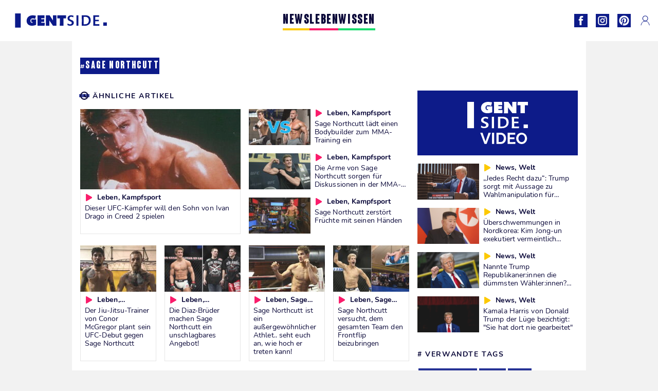

--- FILE ---
content_type: text/html; charset=UTF-8
request_url: https://www.gentside.de/tag/sage-northcutt
body_size: 39232
content:
 <!DOCTYPE html><html lang="de"><head prefix="og: http://ogp.me/ns# fb: http://ogp.me/ns/fb#"><meta charset="UTF-8"/><meta name="viewport" content="width=device-width, initial-scale=1"><meta name="google-site-verification" content="PxvLnAkkb6Ai0oMA_e6kwk0bIbIoqABHkgTyonXlp6A" /><meta name="p:domain_verify" content="9874436fd7dac2676fc18dd9ffba4693"/><link rel="manifest" href="https://www.gentside.de/manifest.json"><meta name="theme-color" content="#0d1b89"><link rel="shortcut icon" href="https://www.gentside.de/assets/img/favicons/gs/favicon.ico"><link rel="icon" type="image/svg+xml" href="https://www.gentside.de/assets/img/favicons/gs/favicon-16x16.svg"><link href="https://cdn.privacy-mgmt.com/" rel="preconnect" crossorigin="anonymous"><link href="https://gentside-de-v3.gentside.de" rel="preconnect" crossorigin="anonymous"><link href="https://www.googletagmanager.com" rel="preconnect" crossorigin><link href="https://securepubads.g.doubleclick.net/" rel="preconnect" crossorigin><link href="https://mcdp-chidc2.outbrain.com" rel="preconnect" crossorigin><link href="https://log.outbrainimg.com" rel="preconnect" crossorigin><link href="http://tr.outbrain.com/" rel="preconnect" crossorigin><link href="https://cherry.img.pmdstatic.net/" rel="preconnect" crossorigin><link href="https://cherry.img.pmdstatic.net/" rel="preconnect" crossorigin><link rel="preload" href="https://www.gentside.de/assets/fonts/Nunito-Regular.woff2?display=swap" as="font" type="font/woff2" crossorigin="anonymous" /><link rel="preload" href="https://www.gentside.de/assets/fonts/Nunito-Black.woff2?display=swap" as="font" type="font/woff2" crossorigin="anonymous" /><link rel="preload" href="https://www.gentside.de/assets/fonts/Nunito-Bold.woff2?display=swap" as="font" type="font/woff2" crossorigin="anonymous" /><link rel="preload" href="https://www.gentside.de/assets/fonts/Coluna-Bold.woff2?display=swap" as="font" type="font/woff2" crossorigin="anonymous" /><link rel="preconnect" href="https://www.gentside.de/xhr/popup/category" as="fetch" crossorigin="anonymous" ><link rel="preconnect" href="https://www.gentside.de/xhr/popup/contact" as="fetch" crossorigin="anonymous" ><link rel="stylesheet" href="https://www.gentside.de/assets/two/gs/common.css?t=5dc61315629a" /><link rel="stylesheet" href="https://www.gentside.de/assets/two/gs/flux.css?t=e88609ae2289" /><style> .news { --theme-channel: #FDC900; } .leben { --theme-channel: #FA1C6B; } .wissen { --theme-channel: #1BDC6F; } </style><meta property="fb:app_id" content="185542931481757"><meta property="fb:admins" content="654691368"><meta property="fb:pages" content="1583829995168393"><meta property="og:title" content="Sage northcutt"><meta property="og:type" content="website"><meta property="og:image" content="https://cherry.img.pmdstatic.net/fit/https.3A.2F.2Fimg.2Egentside.2Ede.2Farticle.2Fivan-drago.2Fnorthcutt-creed-2_357a130ec597716b50daff97678a7a1b9695d796.2Ejpg/1200x675/quality/80/thumbnail.jpg"><meta property="og:url" content="https://www.gentside.de/tag/sage-northcutt"><meta property="og:description" content="10 Videos sage northcutt entdecken"><meta property="og:locale" content="de_DE"><meta property="og:site_name" content="Gentside Deutschland"><meta name="twitter:card" content="summary_large_image"><meta name="description" content="10 Videos sage northcutt entdecken"><meta name="robots" content="index,follow,max-snippet:-1,max-image-preview:large,max-video-preview:-1"><title>Sage northcutt : Neuigkeiten, Fotos, Videos</title><link href="https://www.gentside.de/tag/sage-northcutt" rel="canonical"><link rel="next" href=><script type="application/ld+json">{"@context":"https:\/\/schema.org","@type":"ItemList","url":"https:\/\/www.gentside.de\/tag\/sage-northcutt","itemListElement":[{"@type":"ListItem","position":0,"name":"Dieser UFC-Kämpfer will den Sohn von Ivan Drago in Creed 2 spielen","url":"https:\/\/www.gentside.de\/leben\/dieser-ufc-kampfer-will-den-sohn-von-ivan-drago-in-creed-2-spielen_art15020.html"},{"@type":"ListItem","position":1,"name":"Sage Northcutt lädt einen Bodybuilder zum MMA-Training ein","url":"https:\/\/www.gentside.de\/leben\/sage-northcutt-ladt-einen-bodybuilder-zum-mma-training-ein_art11901.html"},{"@type":"ListItem","position":2,"name":"Die Arme von Sage Northcutt sorgen für Diskussionen in der MMA-Community","url":"https:\/\/www.gentside.de\/leben\/die-arme-von-sage-northcutt-sorgen-fur-diskussionen-in-der-mma-community_art13801.html"},{"@type":"ListItem","position":3,"name":"Sage Northcutt zerstört Früchte mit seinen Händen","url":"https:\/\/www.gentside.de\/leben\/sage-northcutt-zerstort-fruchte-mit-seinen-handen_art11496.html"},{"@type":"ListItem","position":4,"name":"Der Jiu-Jitsu-Trainer von Conor McGregor plant sein UFC-Debut gegen Sage Northcutt","url":"https:\/\/www.gentside.de\/leben\/der-jiu-jitsu-trainer-von-conor-mcgregor-plant-sein-ufc-debut-gegen-sage-northcutt_art11088.html"},{"@type":"ListItem","position":5,"name":"Die Diaz-Brüder machen Sage Northcutt ein unschlagbares Angebot!","url":"https:\/\/www.gentside.de\/leben\/die-diaz-bruder-machen-sage-northcutt-ein-unschlagbares-angebot_art11004.html"},{"@type":"ListItem","position":6,"name":"Sage Northcutt ist ein außergewöhnlicher Athlet.. seht euch an, wie hoch er treten kann!","url":"https:\/\/www.gentside.de\/leben\/sage-northcutt-ist-ein-aussergewohnlicher-athlet-seht-euch-an-wie-hoch-er-treten-kann_art9140.html"},{"@type":"ListItem","position":7,"name":"Sage Northcutt versucht, dem gesamten Team den Frontflip beizubringen","url":"https:\/\/www.gentside.de\/leben\/sage-northcutt-versucht-dem-gesamten-team-den-frontflip-beizubringen_art8632.html"},{"@type":"ListItem","position":8,"name":"Sage Northcutt vs. Cody Pfister: Der zweite Kampf des UFC-Sterchens war keine Enttäuschung","url":"https:\/\/www.gentside.de\/leben\/sage-northcutt-vs-cody-pfister-der-zweite-kampf-des-ufc-sterchens-war-keine-enttauschung_art4008.html"},{"@type":"ListItem","position":9,"name":"MMA: Sage Northcutt, der zukünftige Star der UFC","url":"https:\/\/www.gentside.de\/leben\/mma-sage-northcutt-der-zukunftige-star-der-ufc_art3156.html"}],"name":"sage northcutt"}</script><script type="application/ld+json">{"@context":"https:\/\/schema.org","@type":"BreadcrumbList","itemListElement":[[{"@type":"ListItem","position":1,"item":{"@type":"Thing","@id":"https:\/\/www.gentside.de\/tag\/sage-northcutt","name":"sage northcutt"}}]]}</script><script type="application/ld+json">{"@context":"https:\/\/schema.org","@type":"WebPage","url":"https:\/\/www.gentside.de\/tag\/sage-northcutt","publisher":{"@type":"Organization","name":"Gentside Deutschland","url":"https:\/\/www.gentside.de\/","logo":{"@type":"ImageObject","url":"https:\/\/www.gentside.de\/assets\/img\/gs.png"},"sameAs":["https:\/\/www.facebook.com\/GentsideDE\/","https:\/\/www.instagram.com\/gentside.de\/","https:\/\/www.pinterest.com\/gentside_de\/"]},"name":"sage northcutt"}</script><script> window.cherryStore = { assetsPath: "https://www.gentside.de/assets/", imgPath: "https://www.gentside.de/assets/img/", environments: { pageName: "page-flux", pageType: "", ajax: !!"", device: "desktop", mobile: !!"", tablet: !!"", desktop: !!"1", bot: !!"", env: "prod", }, website: { abbr: "GENDE", theme: "two", code_lang: "de_DE", country: "DE", lang: "de", host: "www.gentside.de", prefix: "gs", group: "Gentside", group_prefix: "gs", }, analytics: { dimensions: {"dimension9":"web","dimension10":"Other"}, metrics: "", }, urls: { contact: "https://www.gentside.de/xhr/contact/", popup: "https://www.gentside.de/xhr/popup/", podcasts: "", }, trackings: {"ividence":false,"firefly":"\/\/fly.gentside.de\/","mediego":false,"mediarithmics":"pm-gentside-de","facebook":"1016216741814975","facebook_pages":"1583829995168393","facebook_app_id":"185542931481757","facebook_admin_id":"654691368","twitter":"o4phj","analytics":"UA-70272366-1","sticky":true,"ias":"10763","snapchat":"8c9e6c94-a168-47f9-930b-d1e003076be8","taboola":"1160476","tradedoubler":false,"adways":"vfztBtd","mediametrie":false,"estatNetMeasur":false,"adrock":"fd0fb87f-93ff-4994-b0b0-ec3bd6cb1cc4","squadata":false,"comscore":"19763370","skimlinks":false,"ab_tasty":false,"id5":"169","confiant":"NJJp-JaWVAuzzBULb9NCdlIRzgg","pandg":false,"searchconsole":"PxvLnAkkb6Ai0oMA_e6kwk0bIbIoqABHkgTyonXlp6A","outbrain":"006add8f2d8cc8a60e8f3b71463b028003,005cec9f7f96bae12feb6a8aa75c823f61,004c4e978a282f3d18936c48a35c31f2ce,00776e66133c6b9388e60c90fe660fd53d,00531bd4df222ae4c54cdf3d0fa682e916,004ff6c6be1239b288562e36a466c959bb,003891eec21b7ba5ff7a898aba53a6fe89,00c857bd48ada55aad1aea18c3281e585c,0066b802ec8bbf3c015dddbf270ba3c222,00677a82d708370adfed1ef0125c9a317b","criteo":false,"nonliCode":"1433","nonliUrl":"https:\/\/l.gentside.de\/sdk.js"}, pwa: {"enabled":"1"}, batch: {"vapidPublicKey":"BBsb1CGQRPeVriL0ToTDHfdHvgqJO2TWu0dfKixENuN+7\/dmf85gF4rpsmKoHH\/MhT\/ReRqhZvBLxcQV8wGX1nk=","newsVapidPublicKey":"BEIH2SwiWKYf128QNe2+C6mot1LnJBZ83vBsYQLNPIpD\/pp7ASVd5ykyHiw3aXtA\/0Gkh8tJZ++RK9dzv83aj+0=","authKey":"2.bSBFdvx1KSnQRHzwXyaLVLvo6x8+qX1b1r63igMr2Zo=","newsAuthKey":"2.+M5pKn3Jt+bx6I7BzXkD6KvA3p5sxv5RcUhiYoHqjUU=","subdomain":"gentside.de","newsSubdomain":"news.gentside.de","apiKey":"D453BC1542A442A686DB687C27DAA078","newsApiKey":"33CF17679BB2444C84A018424F189893","text":"Verpassen Sie keine unserer Neuigkeiten!","positiveSubBtnLabel":"Abonnieren Sie","negativeBtnLabel":"Nein danke","backgroundColor":"#0d1b89","hoverBackgroundColor":"#0d1b89","textColor":"#FFFFFF"}, gdpr: {"cdn":"https:\/\/gentside-de-v3.gentside.de","privacy_manager":"371922","notice_url":false,"confirmation":false,"consent_scroll":false}, pmc: {"env":false,"starter":false,"bookmark":false,"coreads":"https:\/\/tra.scds.pmdstatic.net\/advertising-core\/5\/core-ads.js","newsletter":false,"notifications":false}, abtest: {"enable":false,"conditions":null,"apply":false,"status":0}, isNewsDomain: 0 }; </script></head><body class="desktop page-flux " data-pmc-starter-conf='{"ua":"UA-70272366-1"}'><header class="header"><nav class="navbar"><ul class="navigation"><li><div class="navbar__button navbar__button--menu btn-menu"></div></li><li class="navbar__logo"><a href="https://www.gentside.de/" class="navbar__button navbar__button--logo" title="Gentside Deutschland"></a></li><li class="topbar"><div class="topbar__socials"><ul><li><a class="topbar__socials--facebook" title="Gentside Deutschland" target="_blank" rel="noopener nofollow" href="https://www.facebook.com/GentsideDE/"></a></li><li><a class="topbar__socials--instagram" title="Gentside Deutschland" target="_blank" rel="noopener nofollow" href="https://www.instagram.com/gentside.de/"></a></li><li><a class="topbar__socials--pinterest" title="Gentside Deutschland" target="_blank" rel="noopener nofollow" href="https://www.pinterest.com/gentside_de/"></a></li></ul></div><div class="navbar__button navbar__button--pmc pmc-authentification" id="pmc-auth"><span>Connexion</span></div><div class="navbar__button navbar__button--pmc" id="pmc-account"><span>Mon compte</span><div class="navbar__button navbar__button--pmc__dropdown"><ul><li class="pmc-profile">Mon profil</li><li class="pmc-custom-link" data-path="bookmark">Mes favoris</li><li class="pmc-local-link" data-path="notifications">Notifications</li><li class="pmc-auth-logout">Déconnexion</li></ul></div></div></li></ul></nav><div class="popup popup-menu popup--close"><div class="popup__overlay"></div><nav class="menu-website"><ul class="menu-website__categories"><li class="menu-website__category menu-website__category--children news"><a href="https://www.gentside.de/news" class="menu-website__title" >NEWS</a><div class="menu-website__button"></div><ul class="menu-website__subcategories"><li><a href="https://www.gentside.de/news/deutschland" class="menu-website__subtitle" >DEUTSCHLAND</a></li><li><a href="https://www.gentside.de/news/welt" class="menu-website__subtitle" >WELT</a></li><li class="empty"></li><li class="empty"></li></ul></li><li class="menu-website__category menu-website__category--children leben"><a href="https://www.gentside.de/leben" class="menu-website__title" >LEBEN</a><div class="menu-website__button"></div><ul class="menu-website__subcategories"><li><a href="https://www.gentside.de/leben/stories" class="menu-website__subtitle" >STORIES</a></li><li><a href="https://www.gentside.de/leben/gesundheit" class="menu-website__subtitle" >GESUNDHEIT</a></li><li><a href="https://www.gentside.de/leben/liebe" class="menu-website__subtitle" >LIEBE</a></li><li><a href="https://www.gentside.de/leben/persoenlichkeit" class="menu-website__subtitle" >PERSÖNLICHKEIT</a></li><li><a href="https://www.gentside.de/leben/tipp" class="menu-website__subtitle" >TIPP</a></li></ul></li><li class="menu-website__category menu-website__category--children wissen"><a href="https://www.gentside.de/wissen" class="menu-website__title" >WISSEN</a><div class="menu-website__button"></div><ul class="menu-website__subcategories"><li><a href="https://www.gentside.de/wissen/entdeckung" class="menu-website__subtitle" >ENTDECKUNG</a></li><li><a href="https://www.gentside.de/wissen/technik" class="menu-website__subtitle" >TECHNIK</a></li><li class="empty"></li><li class="empty"></li></ul></li></ul><ul class="menu-website__links"><li class="menu-website--newsletter"><div class="menu-website__link newsletter-open" data-origin="menu">Newsletter</div></li><li><a class="menu-website__link" href="https://www.gentside.de/about-us.html">Über uns</a></li><li><a class="menu-website__link" href="https://www.prismamedia.com/terms-de/" target="_blank">Impressum</a></li><li><div class="menu-website__link popup-contact--trigger">Kontakt</div></li></ul></nav></div></header><div class="special" id="special-container"><div class="ads-core-placer" id="special" data-ads-core='{"device": "desktop,tablet,mobile", "type": "Out-Of-Banner"}'></div></div><div class="data_tester" id="data_tester-container"><div class="ads-core-placer" id="data_tester" data-ads-core='{"device": "desktop,tablet,mobile", "type": "Out-Of-Banner2"}'></div></div><div class="interstitial" id="interstitial-container"><div class="ads-core-placer" id="interstitial" data-ads-core='{"device": "desktop,tablet,mobile", "type": "Postitiel"}'></div></div><div class="postitiel_v2" id="postitiel_v2-container"><div class="ads-core-placer" id="postitiel_v2" data-ads-core='{"device": "desktop,tablet,mobile", "type": "Postitiel_V2"}'></div></div><div class="footer-web" id="footer_web-container"><div class="ads-core-placer" id="footer_web" data-ads-core='{"device": "desktop,tablet,mobile", "type": "footer-web"}'></div></div><script> cherryStore['category'] = { id: "", slug: "", label: "", }; </script><div class="headline layout-grid navbar--fix"><div class="layout-grid__inner"><div class="layout-grid__cell layout-grid__cell--span-8-desktop layout-grid__cell--span-4-phone"><div class="tag-head"><div class="tag-head--thumbnail tag-head--thumbnail--no-image"><div class="tag-head--thumbnail--label"><h1 class="tag-head--thumbnail--tag"><span>#sage northcutt</span></h1></div></div></div></div></div><div class="layout-grid__inner"><div class="layout-grid__cell layout-grid__cell--span-8-desktop layout-grid__cell--span-4-phone"><div class="cards-container"><span class="cards-container-title"><span class="icon icon-time"></span> Ähnliche Artikel</span><div class="layout-grid"><div class="layout-grid__inner"><div class="layout-grid__cell layout-grid__cell--span-12-desktop layout-grid__cell--span-6-phone"><div class="layout-grid__inner"><div class="layout-grid__cell layout-grid__cell--span-6-desktop layout-grid__cell--span-6-phone"><div class="card-two card-two--large leben "><div class="card-two--thumbnail"><picture><source srcset="https://cherry.img.pmdstatic.net/scale/https.3A.2F.2Fimg.2Egentside.2Ede.2Farticle.2Fivan-drago.2Fnorthcutt-creed-2_357a130ec597716b50daff97678a7a1b9695d796.2Ejpg/autox176/quality/80/thumbnail.jpg 1x, https://cherry.img.pmdstatic.net/scale/https.3A.2F.2Fimg.2Egentside.2Ede.2Farticle.2Fivan-drago.2Fnorthcutt-creed-2_357a130ec597716b50daff97678a7a1b9695d796.2Ejpg/autox352/quality/80/thumbnail.jpg 2x" media="(max-width: 839px)"><source srcset="https://cherry.img.pmdstatic.net/fit/https.3A.2F.2Fimg.2Egentside.2Ede.2Farticle.2Fivan-drago.2Fnorthcutt-creed-2_357a130ec597716b50daff97678a7a1b9695d796.2Ejpg/312x156/quality/80/thumbnail.jpg 1x, https://cherry.img.pmdstatic.net/fit/https.3A.2F.2Fimg.2Egentside.2Ede.2Farticle.2Fivan-drago.2Fnorthcutt-creed-2_357a130ec597716b50daff97678a7a1b9695d796.2Ejpg/624x312/quality/80/thumbnail.jpg 2x" media="(min-width: 840px)"><img srcset="https://cherry.img.pmdstatic.net/scale/https.3A.2F.2Fimg.2Egentside.2Ede.2Farticle.2Fivan-drago.2Fnorthcutt-creed-2_357a130ec597716b50daff97678a7a1b9695d796.2Ejpg/autox176/quality/80/thumbnail.jpg" alt="Dieser UFC-Kämpfer will den Sohn von Ivan Drago in Creed 2 spielen" loading="lazy" class="card-two--thumbnail--img" src="[data-uri]"></picture></div><div class="card-two__content"><div class="card-two__content--tags article-type-icon article-type-icon--video"><span> Leben, kampfsport </span></div><div class="card-two__content--title"><a class="card-two--article-url" href="https://www.gentside.de/leben/dieser-ufc-kampfer-will-den-sohn-von-ivan-drago-in-creed-2-spielen_art15020.html">Dieser UFC-Kämpfer will den Sohn von Ivan Drago in Creed 2 spielen</a></div></div></div></div><div class="layout-grid__cell layout-grid__cell--span-6-desktop layout-grid__cell--span-6-phone"><div class="layout-grid__inner"><article class="layout-grid__cell layout-grid__cell--span-12-desktop layout-grid__cell--span-6-phone"><div class="card-two card-two--feed leben "><div class="card-two--thumbnail"><img class="card-two--thumbnail--img" src="[data-uri]" srcset="https://cherry.img.pmdstatic.net/fit/https.3A.2F.2Fimg.2Egentside.2Ede.2Farticle.2Ftraining.2Fnorthcutt-vs-bodybuilder_88c5fc9e9523f0f53c47f657dd5dbf1833487f98.2Ejpg/120x70/quality/80/thumbnail.jpg 1x, https://cherry.img.pmdstatic.net/fit/https.3A.2F.2Fimg.2Egentside.2Ede.2Farticle.2Ftraining.2Fnorthcutt-vs-bodybuilder_88c5fc9e9523f0f53c47f657dd5dbf1833487f98.2Ejpg/240x140/quality/80/thumbnail.jpg 2x" loading="lazy" width="120" height="70" alt="Sage Northcutt lädt einen Bodybuilder zum MMA-Training ein"></div><div class="card-two__content"><div class="card-two__content--tags article-type-icon article-type-icon--video"><span> Leben, kampfsport </span></div><div class="card-two__content--title"><a class="card-two--article-url" href="https://www.gentside.de/leben/sage-northcutt-ladt-einen-bodybuilder-zum-mma-training-ein_art11901.html">Sage Northcutt lädt einen Bodybuilder zum MMA-Training ein</a></div></div></div></article><article class="layout-grid__cell layout-grid__cell--span-12-desktop layout-grid__cell--span-6-phone"><div class="card-two card-two--feed leben "><div class="card-two--thumbnail"><img class="card-two--thumbnail--img" src="[data-uri]" srcset="https://cherry.img.pmdstatic.net/fit/https.3A.2F.2Fimg.2Egentside.2Ede.2Farticle.2Fsage-northcutt.2Fsage_e98daaeb29091b305cfc03e496c7d9aac7496200.2Ejpg/120x70/quality/80/thumbnail.jpg 1x, https://cherry.img.pmdstatic.net/fit/https.3A.2F.2Fimg.2Egentside.2Ede.2Farticle.2Fsage-northcutt.2Fsage_e98daaeb29091b305cfc03e496c7d9aac7496200.2Ejpg/240x140/quality/80/thumbnail.jpg 2x" loading="lazy" width="120" height="70" alt="Die Arme von Sage Northcutt sorgen für Diskussionen in der MMA-Community"></div><div class="card-two__content"><div class="card-two__content--tags article-type-icon article-type-icon--video"><span> Leben, kampfsport </span></div><div class="card-two__content--title"><a class="card-two--article-url" href="https://www.gentside.de/leben/die-arme-von-sage-northcutt-sorgen-fur-diskussionen-in-der-mma-community_art13801.html">Die Arme von Sage Northcutt sorgen für Diskussionen in der MMA-Community</a></div></div></div></article><article class="layout-grid__cell layout-grid__cell--span-12-desktop layout-grid__cell--span-6-phone"><div class="card-two card-two--feed leben "><div class="card-two--thumbnail"><img class="card-two--thumbnail--img" src="[data-uri]" srcset="https://cherry.img.pmdstatic.net/fit/https.3A.2F.2Fimg.2Egentside.2Ede.2Farticle.2Fsage-northcutt.2Fnorthcutt-fruchte-tv_f90bf3f168b08e7471f956db308f52605564e132.2Ejpg/120x70/quality/80/thumbnail.jpg 1x, https://cherry.img.pmdstatic.net/fit/https.3A.2F.2Fimg.2Egentside.2Ede.2Farticle.2Fsage-northcutt.2Fnorthcutt-fruchte-tv_f90bf3f168b08e7471f956db308f52605564e132.2Ejpg/240x140/quality/80/thumbnail.jpg 2x" loading="lazy" width="120" height="70" alt="Sage Northcutt zerstört Früchte mit seinen Händen"></div><div class="card-two__content"><div class="card-two__content--tags article-type-icon article-type-icon--video"><span> Leben, kampfsport </span></div><div class="card-two__content--title"><a class="card-two--article-url" href="https://www.gentside.de/leben/sage-northcutt-zerstort-fruchte-mit-seinen-handen_art11496.html">Sage Northcutt zerstört Früchte mit seinen Händen</a></div></div></div></article></div></div></div></div><div class="layout-grid__cell layout-grid__cell--span-12-desktop layout-grid__cell--span-6-phone"><div class="card-related--scroll"><article><div class="card-two card-two--top leben "><div class="card-two--thumbnail"><img class="card-two--thumbnail--img" src="[data-uri]" srcset="https://cherry.img.pmdstatic.net/fit/https.3A.2F.2Fimg.2Egentside.2Ede.2Farticle.2Fufc.2Fdillon-danis-ist-der-trainer-von-conor-mcgregor_a427faa6b7c6cf8fdde33763b85a52a395806f3d.2Ejpg/148x90/quality/80/thumbnail.jpg 1x, https://cherry.img.pmdstatic.net/fit/https.3A.2F.2Fimg.2Egentside.2Ede.2Farticle.2Fufc.2Fdillon-danis-ist-der-trainer-von-conor-mcgregor_a427faa6b7c6cf8fdde33763b85a52a395806f3d.2Ejpg/296x180/quality/80/thumbnail.jpg 2x" loading="lazy" width="148" height="90" alt="Der Jiu-Jitsu-Trainer von Conor McGregor plant sein UFC-Debut gegen Sage Northcutt"></div><div class="card-two__content"><div class="card-two__content--tags article-type-icon article-type-icon--video"><span> Leben, kampfsport </span></div><div class="card-two__content--title"><a class="card-two--article-url" href="https://www.gentside.de/leben/der-jiu-jitsu-trainer-von-conor-mcgregor-plant-sein-ufc-debut-gegen-sage-northcutt_art11088.html">Der Jiu-Jitsu-Trainer von Conor McGregor plant sein UFC-Debut gegen Sage Northcutt</a></div></div></div></article><article><div class="card-two card-two--top leben "><div class="card-two--thumbnail"><img class="card-two--thumbnail--img" src="[data-uri]" srcset="https://cherry.img.pmdstatic.net/fit/https.3A.2F.2Fimg.2Egentside.2Ede.2Farticle.2Fsage-northcutt.2Fnorthcutt-diaz_3fda54bfd9165b94b967c23c936c47335078b549.2Ejpg/148x90/quality/80/thumbnail.jpg 1x, https://cherry.img.pmdstatic.net/fit/https.3A.2F.2Fimg.2Egentside.2Ede.2Farticle.2Fsage-northcutt.2Fnorthcutt-diaz_3fda54bfd9165b94b967c23c936c47335078b549.2Ejpg/296x180/quality/80/thumbnail.jpg 2x" loading="lazy" width="148" height="90" alt="Die Diaz-Brüder machen Sage Northcutt ein unschlagbares Angebot!"></div><div class="card-two__content"><div class="card-two__content--tags article-type-icon article-type-icon--video"><span> Leben, kampfsport </span></div><div class="card-two__content--title"><a class="card-two--article-url" href="https://www.gentside.de/leben/die-diaz-bruder-machen-sage-northcutt-ein-unschlagbares-angebot_art11004.html">Die Diaz-Brüder machen Sage Northcutt ein unschlagbares Angebot!</a></div></div></div></article><article><div class="card-two card-two--top leben "><div class="card-two--thumbnail"><img class="card-two--thumbnail--img" src="[data-uri]" srcset="https://cherry.img.pmdstatic.net/fit/https.3A.2F.2Fimg.2Egentside.2Ede.2Farticle.2Fkampfsport.2Fsage-northcutt_a5167431cdfc57ef51798ff714c68a8908667096.2Ejpg/148x90/quality/80/thumbnail.jpg 1x, https://cherry.img.pmdstatic.net/fit/https.3A.2F.2Fimg.2Egentside.2Ede.2Farticle.2Fkampfsport.2Fsage-northcutt_a5167431cdfc57ef51798ff714c68a8908667096.2Ejpg/296x180/quality/80/thumbnail.jpg 2x" loading="lazy" width="148" height="90" alt="Sage Northcutt ist ein außergewöhnlicher Athlet.. seht euch an, wie hoch er treten kann!"></div><div class="card-two__content"><div class="card-two__content--tags article-type-icon article-type-icon--video"><span> Leben, sage northcutt </span></div><div class="card-two__content--title"><a class="card-two--article-url" href="https://www.gentside.de/leben/sage-northcutt-ist-ein-aussergewohnlicher-athlet-seht-euch-an-wie-hoch-er-treten-kann_art9140.html">Sage Northcutt ist ein außergewöhnlicher Athlet.. seht euch an, wie hoch er treten kann!</a></div></div></div></article><article><div class="card-two card-two--top leben "><div class="card-two--thumbnail"><img class="card-two--thumbnail--img" src="[data-uri]" srcset="https://cherry.img.pmdstatic.net/fit/https.3A.2F.2Fimg.2Egentside.2Ede.2Farticle.2Fkampfsport.2Fsage-northcutt-frontflip_adbaa1730424aca817d41b76c444a4ba3fcc9216.2Ejpg/148x90/quality/80/thumbnail.jpg 1x, https://cherry.img.pmdstatic.net/fit/https.3A.2F.2Fimg.2Egentside.2Ede.2Farticle.2Fkampfsport.2Fsage-northcutt-frontflip_adbaa1730424aca817d41b76c444a4ba3fcc9216.2Ejpg/296x180/quality/80/thumbnail.jpg 2x" loading="lazy" width="148" height="90" alt="Sage Northcutt versucht, dem gesamten Team den Frontflip beizubringen"></div><div class="card-two__content"><div class="card-two__content--tags article-type-icon article-type-icon--video"><span> Leben, sage northcutt </span></div><div class="card-two__content--title"><a class="card-two--article-url" href="https://www.gentside.de/leben/sage-northcutt-versucht-dem-gesamten-team-den-frontflip-beizubringen_art8632.html">Sage Northcutt versucht, dem gesamten Team den Frontflip beizubringen</a></div></div></div></article></div></div><article class="layout-grid__cell layout-grid__cell--span-6-desktop layout-grid__cell--span-6-phone"><div class="card-two card-two--large leben "><div class="card-two--thumbnail"><picture><source srcset="https://cherry.img.pmdstatic.net/scale/https.3A.2F.2Fimg.2Egentside.2Ede.2Farticle.2Fsage-northcutt.2Fnorthcutt-vs-pfiste_a088d6ceb11c9cd01a735d1a936c341cd4ca6217.2Ejpg/autox176/quality/80/thumbnail.jpg 1x, https://cherry.img.pmdstatic.net/scale/https.3A.2F.2Fimg.2Egentside.2Ede.2Farticle.2Fsage-northcutt.2Fnorthcutt-vs-pfiste_a088d6ceb11c9cd01a735d1a936c341cd4ca6217.2Ejpg/autox352/quality/80/thumbnail.jpg 2x" media="(max-width: 839px)"><source srcset="https://cherry.img.pmdstatic.net/fit/https.3A.2F.2Fimg.2Egentside.2Ede.2Farticle.2Fsage-northcutt.2Fnorthcutt-vs-pfiste_a088d6ceb11c9cd01a735d1a936c341cd4ca6217.2Ejpg/312x156/quality/80/thumbnail.jpg 1x, https://cherry.img.pmdstatic.net/fit/https.3A.2F.2Fimg.2Egentside.2Ede.2Farticle.2Fsage-northcutt.2Fnorthcutt-vs-pfiste_a088d6ceb11c9cd01a735d1a936c341cd4ca6217.2Ejpg/624x312/quality/80/thumbnail.jpg 2x" media="(min-width: 840px)"><img srcset="https://cherry.img.pmdstatic.net/scale/https.3A.2F.2Fimg.2Egentside.2Ede.2Farticle.2Fsage-northcutt.2Fnorthcutt-vs-pfiste_a088d6ceb11c9cd01a735d1a936c341cd4ca6217.2Ejpg/autox176/quality/80/thumbnail.jpg" alt="Sage Northcutt vs. Cody Pfister: Der zweite Kampf des UFC-Sterchens war keine Enttäuschung" loading="lazy" class="card-two--thumbnail--img" src="[data-uri]"></picture></div><div class="card-two__content"><div class="card-two__content--tags article-type-icon article-type-icon--video"><span> Leben, ufc </span></div><div class="card-two__content--title"><a class="card-two--article-url" href="https://www.gentside.de/leben/sage-northcutt-vs-cody-pfister-der-zweite-kampf-des-ufc-sterchens-war-keine-enttauschung_art4008.html">Sage Northcutt vs. Cody Pfister: Der zweite Kampf des UFC-Sterchens war keine Enttäuschung</a></div></div></div></article><article class="layout-grid__cell layout-grid__cell--span-6-desktop layout-grid__cell--span-6-phone"><div class="card-two card-two--large leben "><div class="card-two--thumbnail"><picture><source srcset="https://cherry.img.pmdstatic.net/scale/https.3A.2F.2Fimg.2Egentside.2Ede.2Farticle.2Fsage-northcutt.2Fsage-northcutt_c49e79479cfecc1cca1de8c7122585af64266e3e.2Ejpg/autox176/quality/80/thumbnail.jpg 1x, https://cherry.img.pmdstatic.net/scale/https.3A.2F.2Fimg.2Egentside.2Ede.2Farticle.2Fsage-northcutt.2Fsage-northcutt_c49e79479cfecc1cca1de8c7122585af64266e3e.2Ejpg/autox352/quality/80/thumbnail.jpg 2x" media="(max-width: 839px)"><source srcset="https://cherry.img.pmdstatic.net/fit/https.3A.2F.2Fimg.2Egentside.2Ede.2Farticle.2Fsage-northcutt.2Fsage-northcutt_c49e79479cfecc1cca1de8c7122585af64266e3e.2Ejpg/312x156/quality/80/thumbnail.jpg 1x, https://cherry.img.pmdstatic.net/fit/https.3A.2F.2Fimg.2Egentside.2Ede.2Farticle.2Fsage-northcutt.2Fsage-northcutt_c49e79479cfecc1cca1de8c7122585af64266e3e.2Ejpg/624x312/quality/80/thumbnail.jpg 2x" media="(min-width: 840px)"><img srcset="https://cherry.img.pmdstatic.net/scale/https.3A.2F.2Fimg.2Egentside.2Ede.2Farticle.2Fsage-northcutt.2Fsage-northcutt_c49e79479cfecc1cca1de8c7122585af64266e3e.2Ejpg/autox176/quality/80/thumbnail.jpg" alt="MMA: Sage Northcutt, der zukünftige Star der UFC" loading="lazy" class="card-two--thumbnail--img" src="[data-uri]"></picture></div><div class="card-two__content"><div class="card-two__content--tags article-type-icon article-type-icon--video"><span> Leben, mma </span></div><div class="card-two__content--title"><a class="card-two--article-url" href="https://www.gentside.de/leben/mma-sage-northcutt-der-zukunftige-star-der-ufc_art3156.html">MMA: Sage Northcutt, der zukünftige Star der UFC</a></div></div></div></article></div></div></div><div class="pagination"><div class="pagination__primary"><a href="https://www.gentside.de/tag/sage-northcutt" class="pagination--number__active">1</a></div></div></div><div class="sidebar layout-grid__cell layout-grid__cell--span-4-desktop layout-grid__cell--span-4-phone"><div class="sticky"><div class="promo promo-video"><div class="promo--title"></div><div class="cards-container"><div class="layout-grid"><div class="layout-grid__inner"><article class="layout-grid__cell layout-grid__cell--span-12-desktop layout-grid__cell--span-4-phone"><div class="card-two card-two--feed news "><div class="card-two--thumbnail"><img class="card-two--thumbnail--img" src="[data-uri]" srcset="https://cherry.img.pmdstatic.net/fit/https.3A.2F.2Fimg.2Egentside.2Ede.2Fs3.2Fdegts.2F1280.2Fdonald-trump.2Fdefault_2024-09-04_5ee8437b-9024-4396-90e4-2cc022a4124f.2Ejpeg/1200x675/quality/80/trump-hatte-laut-eigener-aussage-jedes-recht-sich-in-wahl-2020-einzumischen.jpg 1x, https://cherry.img.pmdstatic.net/fit/https.3A.2F.2Fimg.2Egentside.2Ede.2Fs3.2Fdegts.2F1280.2Fdonald-trump.2Fdefault_2024-09-04_5ee8437b-9024-4396-90e4-2cc022a4124f.2Ejpeg/1200x675/quality/80/trump-hatte-laut-eigener-aussage-jedes-recht-sich-in-wahl-2020-einzumischen.jpg 2x" loading="lazy" width="120" height="70" alt=" „Jedes Recht dazu“: Trump sorgt mit Aussage zu Wahlmanipulation für Diskussionen"></div><div class="card-two__content"><div class="card-two__content--tags article-type-icon article-type-icon--video"><span> News, Welt </span></div><div class="card-two__content--title"><a class="card-two--article-url" href="https://www.gentside.de/news/welt/jedes-recht-dazu-trump-sorgt-mit-aussage-zu-wahlmanipulation-fuer-empoerung_art28989.html"> „Jedes Recht dazu“: Trump sorgt mit Aussage zu Wahlmanipulation für Diskussionen</a></div></div></div></article><article class="layout-grid__cell layout-grid__cell--span-12-desktop layout-grid__cell--span-4-phone"><div class="card-two card-two--feed news "><div class="card-two--thumbnail"><img class="card-two--thumbnail--img" src="[data-uri]" srcset="https://cherry.img.pmdstatic.net/fit/https.3A.2F.2Fimg.2Egentside.2Ede.2Fs3.2Fdegts.2F1280.2Fnordkorea.2Fdefault_2024-09-04_d5ee2306-4c41-4529-b90c-c33c5e1265eb.2Ejpeg/1200x675/quality/80/uberschwemmung-exekution-machthaber-nordkorea-verantwortliche.jpg 1x, https://cherry.img.pmdstatic.net/fit/https.3A.2F.2Fimg.2Egentside.2Ede.2Fs3.2Fdegts.2F1280.2Fnordkorea.2Fdefault_2024-09-04_d5ee2306-4c41-4529-b90c-c33c5e1265eb.2Ejpeg/1200x675/quality/80/uberschwemmung-exekution-machthaber-nordkorea-verantwortliche.jpg 2x" loading="lazy" width="120" height="70" alt="Überschwemmungen in Nordkorea: Kim Jong-un exekutiert vermeintlich Verantwortliche"></div><div class="card-two__content"><div class="card-two__content--tags article-type-icon article-type-icon--video"><span> News, Welt </span></div><div class="card-two__content--title"><a class="card-two--article-url" href="https://www.gentside.de/news/welt/ueberschwemmungen-in-nordkorea-kim-jong-un-exekutiert-vermeintlich-verantwortliche_art28988.html">Überschwemmungen in Nordkorea: Kim Jong-un exekutiert vermeintlich Verantwortliche</a></div></div></div></article><article class="layout-grid__cell layout-grid__cell--span-12-desktop layout-grid__cell--span-4-phone"><div class="card-two card-two--feed news "><div class="card-two--thumbnail"><img class="card-two--thumbnail--img" src="[data-uri]" srcset="https://cherry.img.pmdstatic.net/fit/https.3A.2F.2Fimg.2Egentside.2Ede.2Fs3.2Fdegts.2F1280.2Fpolitik.2Fdefault_2024-09-03_49bc58b8-95bc-4892-8c1d-ab3e19f60f9a.2Ejpeg/1200x675/quality/80/donald-trump-zitat-faktencheck-wahler-republikaner-dumm-echt-falsch.jpg 1x, https://cherry.img.pmdstatic.net/fit/https.3A.2F.2Fimg.2Egentside.2Ede.2Fs3.2Fdegts.2F1280.2Fpolitik.2Fdefault_2024-09-03_49bc58b8-95bc-4892-8c1d-ab3e19f60f9a.2Ejpeg/1200x675/quality/80/donald-trump-zitat-faktencheck-wahler-republikaner-dumm-echt-falsch.jpg 2x" loading="lazy" width="120" height="70" alt="Nannte Trump Republikaner:innen die dümmsten Wähler:innen? Wir prüfen es für euch"></div><div class="card-two__content"><div class="card-two__content--tags article-type-icon article-type-icon--video"><span> News, Welt </span></div><div class="card-two__content--title"><a class="card-two--article-url" href="https://www.gentside.de/news/welt/nannte-trump-republikanerinnen-die-duemmsten-waehlerinnen-wir-pruefen-es-fuer-euch_art28986.html">Nannte Trump Republikaner:innen die dümmsten Wähler:innen? Wir prüfen es für euch</a></div></div></div></article><article class="layout-grid__cell layout-grid__cell--span-12-desktop layout-grid__cell--span-4-phone"><div class="card-two card-two--feed news "><div class="card-two--thumbnail"><img class="card-two--thumbnail--img" src="[data-uri]" srcset="https://cherry.img.pmdstatic.net/fit/https.3A.2F.2Fimg.2Egentside.2Ede.2Fs3.2Fdegts.2F1280.2Fpolitik.2Fdefault_2024-09-03_05e22b14-ce75-4dad-a9f2-beb150441b31.2Ejpeg/1200x675/quality/80/donald-trump-kamala-harris-luge-mcdonald-s.jpg 1x, https://cherry.img.pmdstatic.net/fit/https.3A.2F.2Fimg.2Egentside.2Ede.2Fs3.2Fdegts.2F1280.2Fpolitik.2Fdefault_2024-09-03_05e22b14-ce75-4dad-a9f2-beb150441b31.2Ejpeg/1200x675/quality/80/donald-trump-kamala-harris-luge-mcdonald-s.jpg 2x" loading="lazy" width="120" height="70" alt="Kamala Harris von Donald Trump der Lüge bezichtigt: &quot;Sie hat dort nie gearbeitet&quot;"></div><div class="card-two__content"><div class="card-two__content--tags article-type-icon article-type-icon--video"><span> News, Welt </span></div><div class="card-two__content--title"><a class="card-two--article-url" href="https://www.gentside.de/news/welt/kamala-harris-von-donald-trump-der-luege-bezichtigt-sie-hat-dort-nie-gearbeitet_art28985.html">Kamala Harris von Donald Trump der Lüge bezichtigt: &quot;Sie hat dort nie gearbeitet&quot;</a></div></div></div></article></div></div></div></div><div class="tags"><span class="tags--title"># Verwandte Tags</span><div class="tags-container"><a class="tags-button" href="https://www.gentside.de/tag/kampfsport">kampfsport</a><a class="tags-button" href="https://www.gentside.de/tag/mma">mma</a><a class="tags-button" href="https://www.gentside.de/tag/ufc">ufc</a><a class="tags-button" href="https://www.gentside.de/tag/bodybuilder">bodybuilder</a><a class="tags-button" href="https://www.gentside.de/tag/conor-mcgregor">conor mcgregor</a><a class="tags-button" href="https://www.gentside.de/tag/diaz">diaz</a></div></div></div></div></div></div><footer class="footer"><div class="footer__content"><div class="footer__links"><a class="footer-link" href="https://www.gentside.de/about-us.html"><span>Über uns</span></a><div class="footer-separator">|</div><a class="footer-link" href="http://www.groupecerise.fr/indexDE.html#advertising" target="_blank"><span>Werbung</span></a><div class="footer-separator">|</div><div class="footer-link popup-contact--trigger"><span>Kontakt</span></div></div><div class="footer__legals"><a class="footer-link" href="https://www.prismamedia.com/terms-de/" target="_blank"><span>Impressum</span></a><div class="footer-separator">—</div><a class="footer-link" href="https://www.prismamedia.com/data-protection-de/" target="_blank"><span>Datenschutz</span></a><div class="footer-separator">—</div><a class="footer-link" href="https://www.gentside.de/authors" target="_blank"><span>Redaktionsteam</span></a><div class="footer-separator">—</div><div class="footer-link privacy-manager" onclick="window._sp_.gdpr.loadPrivacyManagerModal()">Cookie-Einstellungen</div></div><div class="footer__credit"><span class="footer__cerise--copyright">© Gentside.</span> Nutzungsrechte für alle Bilder dieser Seite (außer anders angegeben) : © GettyImage. </div><div class="footer--logo"><a target="_blank" href="http://www.groupecerise.fr/indexDE.html" ><img src="[data-uri]" loading="lazy" width="198" height="60" srcset="https://www.gentside.de/assets/img/logo/famed-and-bound.png" alt="Famed and Bound Media" /></a></div></div></footer><script src="https://www.gentside.de/assets/loader.js?t=d3ddae7d98f73826dc17" async></script><div id="fb-root"></div></body></html> 

--- FILE ---
content_type: text/css
request_url: https://www.gentside.de/assets/two/gs/flux.css?t=e88609ae2289
body_size: 122958
content:
/*! @cherry/websites v5.96.1 - two/gs/flux */
.tag-template__item-title a::before,.pagination--prev::before,.pagination--next::before,.pagination--first::before,.pagination--last::before,.headline .cards-container-title .icon-fire::after,.headline .cards-container-title .icon-time::after,.bio__info__text__socials__button--pinterest::before,.bio__info__text__socials__button--google::before,.bio__info__text__socials__button--linkedin::before,.bio__info__text__socials__button--facebook::before,.bio__info__text__socials__button--tiktok::before,.bio__info__text__socials__button--twitter::before,.bio__info__text__socials__button--snapchat::before,.bio__info__text__socials__button--instagram::before,.bio__info__text__socials__button--youtube::before{content:"";display:inline-block;width:20px;height:20px;background-color:#fff;-webkit-mask-repeat:no-repeat;mask-repeat:no-repeat;-webkit-mask-size:contain;mask-size:contain;-webkit-mask-position:center center;mask-position:center center}.tag-template__item-info-pegi-18::before,.tag-template__item-info-pegi-16::before,.tag-template__item-info-pegi-12::before,.tag-template__item-info-pegi-07::before,.tag-template__item-info-pegi-03::before{content:"";display:block;background-size:100% 100%}.headline .tag-head a{text-decoration:none;font-weight:700;cursor:pointer;transition:color .2s;border-bottom:2px solid;border-bottom-color:var(--theme-channel, #0d1b89);color:var(--theme-text-link, #0a0839)}.headline .tag-head a:not(.affi_pave__info_comparator_shop_btn-merchant):hover{color:var(--theme-text-link-hover, #395998)}.bio{position:relative;display:grid;grid-template-columns:repeat(3, 1fr)}@media(min-width: 840px){.bio__info,.bio__summary{margin-bottom:16px}}.bio__info{position:relative;display:grid;grid-template-columns:1fr;z-index:0;grid-column-end:span 3;width:100%;background-image:var(--background);background-position:50% 25%;background-repeat:no-repeat;background-size:cover;margin:0 -16px;padding:0 16px}@media(min-width: 840px){.bio__info{margin:0;padding:0}}.bio__info::after{content:none}.bio__info__text{padding-bottom:16px}.bio__info__text h1{font-size:1.5rem;line-height:2rem;letter-spacing:normal;text-decoration:inherit;text-transform:inherit;margin-bottom:16px;min-height:40px;align-items:center}.bio__info__text div{font-size:.875rem;line-height:1.25rem;letter-spacing:normal;text-transform:inherit;text-decoration:inherit}@media(min-width: 840px){.bio__info__text{padding:0 0 16px 0}}.bio__info__text__socials__title{margin-bottom:8px;font-size:.875rem;line-height:1.5rem;letter-spacing:.0178571429em;text-decoration:inherit;text-transform:inherit;color:var(--theme-text-light, #666)}.bio__info__text__socials__list{display:flex;justify-content:center;width:100%}@media(min-width: 840px){.bio__info__text__socials__title{height:20px;margin-bottom:12px}.bio__info__text__socials__list{height:30px}}.bio__info__text__socials__button{text-transform:none;height:40px;margin-right:8px}.bio__info__text__socials__button:last-child{margin-right:0}@media(min-width: 840px){.bio__info__text__socials__button{height:30px;margin:0 4px}}.bio__info__text__socials__button::before{content:"";display:block;height:25px;width:25px;margin:0 auto;background-color:var(--theme-secondary, #0a0839)}.bio__info__text__socials__button--youtube::before{--icon-youtube: url([data-uri]);-webkit-mask-image:var(--icon-youtube);mask-image:var(--icon-youtube)}.bio__info__text__socials__button--instagram::before{--icon-instagram: url([data-uri]);-webkit-mask-image:var(--icon-instagram);mask-image:var(--icon-instagram)}.bio__info__text__socials__button--snapchat::before{--icon-snapchat: url([data-uri]);-webkit-mask-image:var(--icon-snapchat);mask-image:var(--icon-snapchat)}.bio__info__text__socials__button--twitter::before{--icon-twitter: url([data-uri]);-webkit-mask-image:var(--icon-twitter);mask-image:var(--icon-twitter)}.bio__info__text__socials__button--tiktok::before{--icon-tiktok: url([data-uri]);-webkit-mask-image:var(--icon-tiktok);mask-image:var(--icon-tiktok)}.bio__info__text__socials__button--facebook::before{--icon-facebook: url([data-uri]);-webkit-mask-image:var(--icon-facebook);mask-image:var(--icon-facebook)}.bio__info__text__socials__button--linkedin::before{--icon-linkedin: url([data-uri]);-webkit-mask-image:var(--icon-linkedin);mask-image:var(--icon-linkedin)}.bio__info__text__socials__button--google::before{--icon-google: url([data-uri]);-webkit-mask-image:var(--icon-google);mask-image:var(--icon-google)}.bio__info__text__socials__button--pinterest::before{--icon-pinterest: url([data-uri]);-webkit-mask-image:var(--icon-pinterest);mask-image:var(--icon-pinterest)}.bio__container{padding:16px 0;grid-column-end:span 3}.bio__summary{min-height:1.25rem;margin-top:0;font-size:.875rem;line-height:1.25rem;letter-spacing:normal;text-transform:inherit;text-decoration:inherit}.bio__summary a{border-bottom:2px solid;border-bottom-color:var(--theme-channel, #0d1b89);color:var(--theme-text-link, #0a0839);text-decoration:none;font-weight:700;cursor:pointer;transition:color .2s}.bio__summary a:hover{color:var(--theme-text-link-hover, #395998)}.bio--picture .bio__info{padding-top:16px;text-align:center;position:relative}.bio--picture .bio__info img{border-radius:50%;box-sizing:border-box;border:4px solid;width:100px;height:100px;object-fit:cover;border-color:var(--theme-channel, #0d1b89)}.bio--picture .bio__info::after{content:"";position:absolute;width:100%;height:100%;backdrop-filter:blur(10px) brightness(60%);pointer-events:none;z-index:-1}@media(min-width: 840px){.bio--picture .bio__info::after{margin:0;padding:0}}@media(min-width: 840px){.bio--picture .bio__info{grid-template-columns:1fr 2fr;padding:16px 0}.bio--picture .bio__info img{width:150px;height:150px}}.bio--picture .bio__info__text{text-align:center;color:#fff;padding:0 0 16px 0}.bio--picture .bio__info__text h1{margin-bottom:0}@media(min-width: 840px){.bio--picture .bio__info__text{position:absolute;left:50%;top:50%;transform:translate(-50%, -50%);padding:16px;text-align:left}}@media(min-width: 840px){.bio--picture .bio__info__text__socials__list{justify-content:left}}.bio--picture .bio__info__text__socials__button::before{background-color:#fff}h1,h2,h3{margin-block-start:0;margin-block-end:0;margin-inline-start:0;margin-inline-end:0}.headline{background:var(--theme-background, #fff);padding-top:0}@media(min-width: 840px){.headline{padding-top:32px}}.headline .category,.headline .head,.headline .cards-container-title,.headline .sidebar .tags--title,.headline .head__une--thumbnail,.headline .category__une--thumbnail,.headline .tag-head--thumbnail,.headline .head__une--tag,.headline .category__une--tag,.headline .category__une--title,.headline .category__no-une--title,.headline .head__une--title{margin-bottom:16px}@media(min-width: 840px){.headline .category,.headline .head,.headline .cards-container-title,.headline .sidebar .tags--title,.headline .head__une--thumbnail,.headline .category__une--thumbnail,.headline .tag-head--thumbnail,.headline .head__une--tag,.headline .category__une--tag,.headline .category__une--title,.headline .category__no-une--title,.headline .head__une--title{margin-bottom:16px}}.headline .sidebar .tags,.headline .cards-container,.headline .tag-head,.headline .category__une,.headline .head__une{margin-bottom:32px}.headline .head__une--thumbnail,.headline .category__une--thumbnail,.headline .tag-head--thumbnail{position:relative;margin-left:-16px;width:calc(100% + 2*16px)}@media(min-width: 840px){.headline .head__une--thumbnail,.headline .category__une--thumbnail,.headline .tag-head--thumbnail{width:calc(100% + 16px)}}.headline .head__une--thumbnail img,.headline .category__une--thumbnail img,.headline .tag-head--thumbnail img{width:100%;height:100%;object-fit:cover;object-position:center center}.headline .main-title-ctn{width:fit-content;height:32px;margin-bottom:1rem}.headline .main-title-ctn h1{display:flex;align-items:center;height:100%;text-transform:uppercase;font-weight:700;font-size:1.25rem;letter-spacing:.15rem}.headline .main-title-ctn .title-main{background-color:var(--theme-channel, #0d1b89);color:var(--theme-text-primary-on-dark, #fff);padding:0 8px}.headline .main-title-ctn .title-second{background-color:var(--theme-background, #fff);color:var(--theme-text-primary-on-background, #0a0839);padding-left:.5rem;padding-right:1rem;line-height:2rem}.headline .main-title-ctn .lh{line-height:2rem}.headline .category a,.headline .head a{text-decoration:none;color:inherit}.headline .category__une,.headline .head__une{cursor:pointer}.headline .category__une img,.headline .head__une img{opacity:.9;transition:opacity .2s}.headline .category__une img:hover,.headline .category__une img:active,.headline .category__une img:focus,.headline .head__une img:hover,.headline .head__une img:active,.headline .head__une img:focus{opacity:1}.headline .category__une--tag,.headline .head__une--tag{font-size:1.2rem;font-weight:700;text-transform:capitalize;color:var(--theme-channel, #0d1b89)}.headline .category__une--tag::before,.headline .head__une--tag::before{margin-right:8px}.headline .category__une--tag a,.headline .head__une--tag a{text-decoration:underline}.headline .category__une--title,.headline .head__une--title{font-weight:700;line-height:1.65rem;font-size:1.65rem}.headline .head__une--thumbnail{height:375px}.headline .head__une--thumbnail--without-une{height:0}.headline .head__une--tag{cursor:pointer}@media(min-width: 840px){.headline .tag-head{position:relative}}.headline .tag-head--thumbnail__copyright{position:absolute;z-index:1;bottom:8px;right:8px;color:#fff;text-shadow:0 0 4px #000;font-size:.65rem;font-weight:400;text-align:right}.headline .tag-head--thumbnail img{height:280px}@media(min-width: 840px){.headline .tag-head--thumbnail img{height:375px}}.headline .category__no-une--title{font-family:"Coluna",sans-serif;font-weight:700;text-transform:uppercase;font-size:1.25rem;letter-spacing:.15rem;color:var(--theme-channel, #0d1b89);text-align:center}.headline .category__une picture,.headline .category__une--thumbnail{display:block;height:280px}@media(min-width: 840px){.headline .category__une picture,.headline .category__une--thumbnail{height:375px}}.headline .category__une picture--without-une,.headline .category__une--thumbnail--without-une{height:0;margin-bottom:0}.headline .sidebar{grid-row-end:span 2}@media(min-width: 840px){.headline .sidebar--tag{min-height:500px}}@media(min-width: 840px){.headline .sidebar .sticky{position:sticky;top:15px;transition:top .2s ease-in-out}.headline .sidebar .sticky.scroll-up{top:95px}}.headline .sidebar .tags--title{display:flex;font-weight:700;text-transform:uppercase;font-size:.9rem;letter-spacing:.1rem}.headline .sidebar .tags .tags-button{font-size:.825rem}.headline .cards-container .layout-grid{padding:0}.headline .cards-container-title{display:flex;align-items:center;color:var(--theme-secondary, #0a0839);font-weight:700;text-transform:uppercase;font-size:.9rem;letter-spacing:.1rem}.headline .cards-container-title .icon{position:relative;height:100%;display:flex;align-items:center;justify-content:center;margin-right:8px}.headline .cards-container-title .icon::before{position:absolute;content:"";background-color:var(--theme-channel, #0d1b89);width:20px;height:6px;opacity:.8;font-size:1rem}.headline .cards-container-title .icon::after{width:16px;height:16px;background-color:var(--theme-secondary, #0a0839)}.headline .cards-container-title .icon-time::after{--icon-time: url([data-uri]);-webkit-mask-image:var(--icon-time);mask-image:var(--icon-time)}.headline .cards-container-title .icon-fire::after{--icon-fire: url([data-uri]);-webkit-mask-image:var(--icon-fire);mask-image:var(--icon-fire)}@media(max-width: 479px){.headline .tag-head{margin-bottom:0}}.headline .tag-head--thumbnail{position:relative;margin-bottom:16px}.headline .tag-head--thumbnail--no-image{height:32px}.headline .tag-head--thumbnail--label{position:absolute;top:0;z-index:1;min-width:100px;left:16px}@media(min-width: 840px){.headline .tag-head--thumbnail--label{left:16px}}.headline .tag-head--thumbnail--tag{font-family:"Coluna",sans-serif;font-weight:700;text-transform:uppercase;font-size:1.25rem;letter-spacing:.15rem;width:100%;height:32px;display:flex;align-items:center;justify-content:center;background-color:var(--theme-channel, #0d1b89);color:var(--theme-background, #fff)}.headline .category__une--thumbnail--label,.headline .head__une--thumbnail--label{position:absolute;z-index:1;min-width:100px;left:16px}@media(min-width: 840px){.headline .category__une--thumbnail--label,.headline .head__une--thumbnail--label{left:16px}}.headline .category__une--thumbnail--title,.headline .category__une--thumbnail--category,.headline .head__une--thumbnail--title,.headline .head__une--thumbnail--category{font-family:"Coluna",sans-serif;font-weight:700;text-transform:uppercase;font-size:1.25rem;letter-spacing:.15rem;width:100%;padding:0 8px;height:32px;display:flex;align-items:center;justify-content:center}.headline .category__une--thumbnail--title,.headline .head__une--thumbnail--title{background-color:var(--theme-background, #fff);color:var(--theme-channel, #0d1b89)}.headline .category__une--thumbnail--category,.headline .head__une--thumbnail--category{background-color:var(--theme-channel, #0d1b89);color:var(--theme-background, #fff)}.headline .category .head__une--thumbnail--label,.headline .head .head__une--thumbnail--label{bottom:0}.headline .category .category__une--thumbnail,.headline .head .category__une--thumbnail{padding-top:32px}.headline .category .category__une--thumbnail--label,.headline .head .category__une--thumbnail--label{top:0}.headline .card-two--large{height:calc(100% - .35rem);margin-bottom:.35rem}.headline .subcategory{margin-bottom:16px}@media(min-width: 840px){.headline .subcategory{margin-bottom:16px}}.headline .subcategory-title{width:fit-content;min-width:100px;text-align:center;padding:4px 16px;background-color:var(--theme-channel, #0d1b89);color:var(--theme-background, #fff);margin-bottom:16px;font-family:"Coluna",sans-serif;font-weight:700;text-transform:uppercase;font-size:1.25rem;letter-spacing:.15rem}@media(min-width: 840px){.headline .subcategory-title{margin-bottom:16px}}.headline .subcategory-subtitle{margin-bottom:16px}@media(min-width: 840px){.headline .subcategory-subtitle{margin-bottom:16px}}.headline .breadcrumb{margin-bottom:16px}.headline .sidebar--tag{min-height:inherit}.pagination{background:var(--theme-background, #fff);display:flex;flex-direction:column;align-items:center;margin:0}@media(min-width: 840px){.pagination{margin:0 auto;max-width:1000px}}.pagination__primary,.pagination__secondary{display:flex;flex-wrap:wrap;justify-content:center;align-items:center}.pagination__primary{align-items:center}.pagination__secondary{margin-top:8px}.pagination--number,.pagination--number__active,.pagination--number__category{width:36px;height:36px;border:1px solid;border-radius:20%;display:flex;flex-flow:wrap column;align-items:center;justify-content:center}.pagination--number,.pagination--number__active,.pagination--number__category,.pagination--number__secondary{text-decoration:none;color:#000;margin:3px;font-weight:900;transition:all 200ms}.pagination--number:hover,.pagination--number__active:hover,.pagination--number__category:hover,.pagination--number__secondary:hover{background-color:var(--theme-primary, #0d1b89);border-color:var(--theme-primary, #0d1b89);color:#fff}.pagination--number__active,.pagination--number__active__active,.pagination--number__category__active,.pagination--number__secondary__active{color:#fff;background:var(--theme-primary, #0d1b89);border-color:var(--theme-primary, #0d1b89)}.pagination--number__active:hover,.pagination--number__active__active:hover,.pagination--number__category__active:hover,.pagination--number__secondary__active:hover{background:#fff;color:var(--theme-primary, #0d1b89)}.pagination--number__category:hover,.pagination--number__active__category:hover,.pagination--number__category__category:hover,.pagination--number__secondary__category:hover{color:#fff;background-color:var(--theme-channel, #0d1b89);border-color:var(--theme-channel, #0d1b89)}.pagination--number__category--active,.pagination--number__active__category--active,.pagination--number__category__category--active,.pagination--number__secondary__category--active{color:#fff;background:var(--theme-channel, #0d1b89);border-color:var(--theme-channel, #0d1b89)}.pagination--number__category--active:hover,.pagination--number__active__category--active:hover,.pagination--number__category__category--active:hover,.pagination--number__secondary__category--active:hover{background:#fff;color:var(--theme-channel, #0d1b89);border-color:#000}.pagination--number__secondary,.pagination--number__active__secondary,.pagination--number__category__secondary,.pagination--number__secondary__secondary{font-weight:600;font-size:.9rem;margin:0}.pagination--number__secondary:not(:last-child)::after,.pagination--number__active__secondary:not(:last-child)::after,.pagination--number__category__secondary:not(:last-child)::after,.pagination--number__secondary__secondary:not(:last-child)::after{content:"-";padding-right:5px}.pagination--number__secondary:hover,.pagination--number__active__secondary:hover,.pagination--number__category__secondary:hover,.pagination--number__secondary__secondary:hover{color:var(--theme-channel, #0d1b89);background-color:#fff}.pagination--number__secondary:hover:not(:last-child)::after,.pagination--number__active__secondary:hover:not(:last-child)::after,.pagination--number__category__secondary:hover:not(:last-child)::after,.pagination--number__secondary__secondary:hover:not(:last-child)::after{color:#000}.pagination--prev,.pagination--next,.pagination--first,.pagination--last{display:flex;width:36px;height:36px;align-items:center;justify-content:center;border:1px solid #000;border-radius:20%;margin:2px;transition:all 200ms}.pagination--prev span,.pagination--next span,.pagination--first span,.pagination--last span{display:none}.pagination--prev::before,.pagination--next::before,.pagination--first::before,.pagination--last::before{--icon-simpleArrow: url([data-uri]);-webkit-mask-image:var(--icon-simpleArrow);mask-image:var(--icon-simpleArrow);background-color:#000;display:block}.pagination--prev:hover,.pagination--next:hover,.pagination--first:hover,.pagination--last:hover{background-color:var(--theme-channel, #0d1b89);border-color:var(--theme-channel, #0d1b89);color:var(--theme-channel, #0d1b89)}.pagination--prev:hover::before,.pagination--next:hover::before,.pagination--first:hover::before,.pagination--last:hover::before{background-color:#fff}.pagination--first,.pagination--prev{transform:rotate(180deg)}.pagination--first::before,.pagination--last::before{--icon-doubleArrow: url([data-uri]);-webkit-mask-image:var(--icon-doubleArrow);mask-image:var(--icon-doubleArrow)}.related{margin-bottom:16px}@media(min-width: 840px){.related{margin-bottom:16px}}.related__title{color:var(--theme-secondary, #0a0839);font-weight:700;text-transform:uppercase;font-size:.9rem;letter-spacing:.1rem;margin-bottom:8px}@media(min-width: 840px){.related__post{margin-bottom:0}}.related .layout-grid{padding:0}.tag-template{padding-bottom:16px}.tag-template p{margin-block-start:0;margin-block-end:0}.tag-template__title{display:inline-block;letter-spacing:.09rem;width:fit-content;margin-bottom:16px;background:var(--theme-primary, #0d1b89);color:var(--theme-background, #fff);font-family:"Coluna",sans-serif;font-size:1.25rem;font-weight:700;text-transform:uppercase;padding:8px 16px}@media(min-width: 840px){.tag-template__title{margin-bottom:16px;padding:6px 16px}}.tag-template__item{margin-bottom:16px}@media(min-width: 840px){.tag-template__item{margin-bottom:16px}}.tag-template__item-title{font-size:.875rem;line-height:1rem;font-weight:700;letter-spacing:.0071428571em;text-decoration:inherit;max-height:3.75rem;color:var(--theme-secondary, #0a0839)}.tag-template__item-title a{color:inherit;text-decoration:none;cursor:pointer}.tag-template__item-title a::before{content:"";display:inline-block;height:15px;width:15px;margin-right:2px;margin-bottom:-3px;--icon-link: url([data-uri]);-webkit-mask-image:var(--icon-link);mask-image:var(--icon-link);background:var(--theme-primary, #0d1b89)}.tag-template__item-info{font-size:.9rem;line-height:1rem;letter-spacing:.0071428571em;text-decoration:inherit;max-height:3.75rem}.tag-template__item-info-pegi::before{content:"";display:block;height:30px;width:30px}.tag-template__item-info-pegi-03::before{background-image:url([data-uri])}.tag-template__item-info-pegi-07::before{background-image:url([data-uri])}.tag-template__item-info-pegi-12::before{background-image:url([data-uri])}.tag-template__item-info-pegi-16::before{background-image:url([data-uri])}.tag-template__item-info-pegi-18::before{background-image:url([data-uri])}.tag-template__item-info-platform{display:flex;flex-wrap:wrap}.tag-template__item-info-platform--tag{background:var(--theme-primary, #0d1b89);color:var(--theme-text-primary-on-dark, #fff);margin:2px;padding:4px;border-radius:4px}.tag-template__item-info-gender--coma:not(:last-child)::after{content:","}.headline{padding-top:16px}@media(min-width: 840px){.headline{padding-top:32px}}.bio__info__text__socials__list--no-picture{justify-content:left}.bio__info__text h1{position:relative;text-transform:uppercase}.bio__info__text h1::after{content:"";display:block;position:absolute;left:0;bottom:0;width:55px;height:5px;background:var(--theme-channel, #0d1b89)}.bio--picture .bio__info__text h1::after{content:none}


--- FILE ---
content_type: application/javascript
request_url: https://www.gentside.de/assets/ads-datalayer-sdk-js.js?t=21d559c39ae2
body_size: 2826
content:
/*! @cherry/websites v5.96.1 - ads-datalayer-sdk-js */
"use strict";(self.webpackChunk_cherry_websites=self.webpackChunk_cherry_websites||[]).push([[2845,3060,3494],{2737:(e,r,t)=>{t.r(r),t.d(r,{default:()=>c});t(2675),t(8706),t(2008),t(113),t(4423),t(5276),t(4782),t(2892),t(1278),t(6099),t(3362),t(7495),t(906),t(8992),t(4520),t(3949),t(3500);var o=t(7589);function n(e,r){var t=Object.keys(e);if(Object.getOwnPropertySymbols){var o=Object.getOwnPropertySymbols(e);r&&(o=o.filter((function(r){return Object.getOwnPropertyDescriptor(e,r).enumerable}))),t.push.apply(t,o)}return t}function i(e){for(var r=1;r<arguments.length;r++){var t=null!=arguments[r]?arguments[r]:{};r%2?n(Object(t),!0).forEach((function(r){a(e,r,t[r])})):Object.getOwnPropertyDescriptors?Object.defineProperties(e,Object.getOwnPropertyDescriptors(t)):n(Object(t)).forEach((function(r){Object.defineProperty(e,r,Object.getOwnPropertyDescriptor(t,r))}))}return e}function a(e,r,t){return(r=function(e){var r=function(e,r){if("object"!=typeof e||!e)return e;var t=e[Symbol.toPrimitive];if(void 0!==t){var o=t.call(e,r||"default");if("object"!=typeof o)return o;throw new TypeError("@@toPrimitive must return a primitive value.")}return("string"===r?String:Number)(e)}(e,"string");return"symbol"==typeof r?r:r+""}(r))in e?Object.defineProperty(e,r,{value:t,enumerable:!0,configurable:!0,writable:!0}):e[r]=t,e}const c=()=>{var e,r,t=window.cherryStore.environments.env,n=["gss","gsg"].indexOf(window.cherryStore.website.prefix)>-1?"autres":"Website",a=["gss","gsg"].indexOf(window.cherryStore.website.prefix)>-1?"autres":"",c="";(window.environmentHelper.is("page-home")&&(n="Website",a="_homepage"),window.environmentHelper.is("page-orphan")&&(n="WebPage",a="jeux",c="qualifio"),window.cherryStore.category&&(n="liste",a=window.cherryStore.category.slug),window.cherryStore.article)&&(n=(1===window.cherryStore.article.news?"tac-":"")+{video:"articlevideo",text:"article",gallery:"diaporamas"}[window.cherryStore.article.type],a=window.cherryStore.article.category.slug);window.dataLayer=window.dataLayer||[];var s=window.location.host,d=window.cherryStore.website.group.toLowerCase(),w=s.split("."),l=w.slice(-2).join("."),u=w.length>2?w.slice(0,-2).join("."):"",y=window.cherryStore.website.abbr;"game"!==window.cherryStore.website.abbr&&"GENDE"!==window.cherryStore.website.abbr&&"OMMFR"!==window.cherryStore.website.abbr&&"OMMDE"!==window.cherryStore.website.abbr||/\bnews\b/.test(u)&&(y="".concat(window.cherryStore.website.abbr,"-tac"),u="actu");var f={env:["alfa","bravo","charlie","echo","delta","qa","preprod"].find((e=>e===t))?"staging":t,brand:{name:d,abbr:y,domain:l,subDomain:u},hasVideos:!(!window.cherryStore.article||"video"!==window.cherryStore.article.type),page:{path:window.location.pathname,pageType:n,pageCategory:a,title:window.cherryStore.article?window.cherryStore.article.name:"",author:window.cherryStore.article?window.cherryStore.article.author:"",keywords:window.cherryStore.article?window.cherryStore.article.keywords:[],contentObjectId:"".concat(null===(e=window.cherryStore)||void 0===e||null===(e=e.analytics)||void 0===e||null===(e=e.dimensions)||void 0===e?void 0:e.dimension2,":").concat(null===(r=window.cherryStore)||void 0===r||null===(r=r.analytics)||void 0===r||null===(r=r.dimensions)||void 0===r?void 0:r.dimension26)}};["OMMUK","OMMDE","GENUK","GENDE"].includes(window.cherryStore.website.abbr)&&(f.brand.isConsentNeeded=!1),""!==c&&(f.page=i(i({},f.page),{},{pageSubCategory:c})),window.dataLayer.push({advertisement:f});var b=document.getElementById("podcastDatas");return null!==b&&window.dataLayer.push({podcastGtmDatas:{id:b.dataset.id,title:b.dataset.title,url:b.dataset.url,src:b.dataset.src,program:b.dataset.program}}),window.dataLayer.push({pageHitID:(0,o.default)()}),Promise.resolve()}},7589:(e,r,t)=>{t.r(r),t.d(r,{default:()=>o});t(8706),t(3792),t(4743),t(1745),t(6099),t(7495),t(8781),t(5440),t(1489),t(5044),t(8845),t(373),t(1405),t(3684);window.cherryStore.analytics.uuid="".concat(window.cherryStore.website.abbr.toLowerCase(),"_").concat(([1e7]+-1e3+-4e3+-8e3+-1e11).replace(/[018]/g,(function(e){return(e^crypto.getRandomValues(new Uint8Array(1))[0]&15>>e/4).toString(16)})),"_").concat(Math.round(+new Date/1e3));const o=()=>window.cherryStore.analytics.uuid},1240:(e,r,t)=>{var o=t(9504);e.exports=o(1..valueOf)},2008:(e,r,t)=>{var o=t(6518),n=t(9213).filter;o({target:"Array",proto:!0,forced:!t(597)("filter")},{filter:function(e){return n(this,e,arguments.length>1?arguments[1]:void 0)}})},113:(e,r,t)=>{var o=t(6518),n=t(9213).find,i=t(6469),a="find",c=!0;a in[]&&Array(1)[a]((function(){c=!1})),o({target:"Array",proto:!0,forced:c},{find:function(e){return n(this,e,arguments.length>1?arguments[1]:void 0)}}),i(a)},2489:(e,r,t)=>{var o=t(6518),n=t(9565),i=t(9306),a=t(8551),c=t(1767),s=t(9462),d=t(6319),w=t(6395),l=s((function(){for(var e,r,t=this.iterator,o=this.predicate,i=this.next;;){if(e=a(n(i,t)),this.done=!!e.done)return;if(r=e.value,d(t,o,[r,this.counter++],!0))return r}}));o({target:"Iterator",proto:!0,real:!0,forced:w},{filter:function(e){return a(this),i(e),new l(c(this),{predicate:e})}})},2892:(e,r,t)=>{var o=t(6518),n=t(6395),i=t(3724),a=t(4576),c=t(9167),s=t(9504),d=t(2796),w=t(9297),l=t(3167),u=t(1625),y=t(757),f=t(2777),b=t(9039),h=t(8480).f,p=t(7347).f,g=t(4913).f,v=t(1240),m=t(3802).trim,S="Number",O=a[S],N=c[S],E=O.prototype,I=a.TypeError,j=s("".slice),P=s("".charCodeAt),_=function(e){var r,t,o,n,i,a,c,s,d=f(e,"number");if(y(d))throw new I("Cannot convert a Symbol value to a number");if("string"==typeof d&&d.length>2)if(d=m(d),43===(r=P(d,0))||45===r){if(88===(t=P(d,2))||120===t)return NaN}else if(48===r){switch(P(d,1)){case 66:case 98:o=2,n=49;break;case 79:case 111:o=8,n=55;break;default:return+d}for(a=(i=j(d,2)).length,c=0;c<a;c++)if((s=P(i,c))<48||s>n)return NaN;return parseInt(i,o)}return+d},D=d(S,!O(" 0o1")||!O("0b1")||O("+0x1")),M=function(e){var r,t=arguments.length<1?0:O(function(e){var r=f(e,"number");return"bigint"==typeof r?r:_(r)}(e));return u(E,r=this)&&b((function(){v(r)}))?l(Object(t),this,M):t};M.prototype=E,D&&!n&&(E.constructor=M),o({global:!0,constructor:!0,wrap:!0,forced:D},{Number:M});var A=function(e,r){for(var t,o=i?h(r):"MAX_VALUE,MIN_VALUE,NaN,NEGATIVE_INFINITY,POSITIVE_INFINITY,EPSILON,MAX_SAFE_INTEGER,MIN_SAFE_INTEGER,isFinite,isInteger,isNaN,isSafeInteger,parseFloat,parseInt,fromString,range".split(","),n=0;o.length>n;n++)w(r,t=o[n])&&!w(e,t)&&g(e,t,p(r,t))};n&&N&&A(c[S],N),(D||n)&&A(c[S],O)},1278:(e,r,t)=>{var o=t(6518),n=t(3724),i=t(5031),a=t(5397),c=t(7347),s=t(4659);o({target:"Object",stat:!0,sham:!n},{getOwnPropertyDescriptors:function(e){for(var r,t,o=a(e),n=c.f,d=i(o),w={},l=0;d.length>l;)void 0!==(t=n(o,r=d[l++]))&&s(w,r,t);return w}})},4520:(e,r,t)=>{t(2489)}}]);

--- FILE ---
content_type: application/javascript
request_url: https://www.gentside.de/assets/flux-js.js?t=3470529582df
body_size: 8778
content:
/*! @cherry/websites v5.96.1 - flux-js */
(self.webpackChunk_cherry_websites=self.webpackChunk_cherry_websites||[]).push([[1168,2246,3494,4035,4990,7167,8726],{1070:(t,e,r)=>{"use strict";r.r(e),r.d(e,{default:()=>n});r(6099),r(3362);function n(){return new Promise(((t,e)=>{window.pmcstarter((r=>r?t(r):e()))}))}},4723:(t,e,r)=>{"use strict";r.r(e),r.d(e,{default:()=>n});const n=class{constructor(){this.time=500,this.direction=!1,this.currentScroll=0}init(){throw new TypeError("You must implement init()")}bind(){var t=arguments.length>0&&void 0!==arguments[0]?arguments[0]:"throttle";this.event=this[t]((()=>{this.init()})),window.addEventListener("scroll",this.event,{passive:!0})}unbind(){window.removeEventListener("scroll",this.event)}throttle(t){var e=this,r=!1;return function(){if(!r){e.setDirection();for(var n=arguments.length,o=new Array(n),i=0;i<n;i++)o[i]=arguments[i];t.apply(e,o),r=!0,setTimeout((()=>{r=!1}),e.time)}}}debounce(t){var e,r=this;return function(){for(var n=arguments.length,o=new Array(n),i=0;i<n;i++)o[i]=arguments[i];clearTimeout(e),e=setTimeout((()=>(e=null,r.setDirection(),t.apply(r,o))),r.time)}}setDirection(){var t=this.getScroll();this.direction=t<this.currentScroll,this.currentScroll=t}getScroll(){return window.scrollY}setScroll(){var t=arguments.length>0&&void 0!==arguments[0]?arguments[0]:0,e=arguments.length>1&&void 0!==arguments[1]?arguments[1]:0;window.scroll(t,e)}}},6694:(t,e,r)=>{"use strict";r.r(e),r.d(e,{default:()=>a});r(2675),r(9463),r(3418),r(3792),r(4782),r(6099),r(7495),r(906),r(8781),r(8992),r(3949),r(3500),r(2953);var n=r(8340);function o(t,e){return function(t){if(Array.isArray(t))return t}(t)||function(t,e){var r=null==t?null:"undefined"!=typeof Symbol&&t[Symbol.iterator]||t["@@iterator"];if(null!=r){var n,o,i,a,c=[],s=!0,u=!1;try{if(i=(r=r.call(t)).next,0===e){if(Object(r)!==r)return;s=!1}else for(;!(s=(n=i.call(r)).done)&&(c.push(n.value),c.length!==e);s=!0);}catch(t){u=!0,o=t}finally{try{if(!s&&null!=r.return&&(a=r.return(),Object(a)!==a))return}finally{if(u)throw o}}return c}}(t,e)||function(t,e){if(t){if("string"==typeof t)return i(t,e);var r={}.toString.call(t).slice(8,-1);return"Object"===r&&t.constructor&&(r=t.constructor.name),"Map"===r||"Set"===r?Array.from(t):"Arguments"===r||/^(?:Ui|I)nt(?:8|16|32)(?:Clamped)?Array$/.test(r)?i(t,e):void 0}}(t,e)||function(){throw new TypeError("Invalid attempt to destructure non-iterable instance.\nIn order to be iterable, non-array objects must have a [Symbol.iterator]() method.")}()}function i(t,e){(null==e||e>t.length)&&(e=t.length);for(var r=0,n=Array(e);r<e;r++)n[r]=t[r];return n}function a(){(0,n.default)("coreads","bind");var t=new ResizeObserver((t=>{var e=o(t,1)[0];e.target.dataset.height<e.contentRect.height&&((0,n.default)("coreads","resizeObserver","trigger"),e.target.style.minHeight="".concat(e.contentRect.height,"px"),e.target.dataset.height=e.contentRect.height)}));[...document.querySelectorAll(".placeholder-ad--intext"),...document.querySelectorAll(".placeholder-ad--pave")].forEach((e=>{var r=e.getBoundingClientRect().height;e.dataset.height=r,t.observe(e)}));var e=new IntersectionObserver((t=>{var e=o(t,1)[0];[...document.querySelectorAll(".sticky-ad")].forEach((t=>{!0===e.isIntersecting?(t.classList.add("sticky-ad--large"),(0,n.default)("coreads","topBarObserver","visible")):(t.classList.remove("sticky-ad--large"),(0,n.default)("coreads","topBarObserver","hidden"))}))}),{threshold:0}),r=document.querySelectorAll(".sticky-ad"),i=document.querySelector(".categories-topbar");i&&r.length>0&&((0,n.default)("coreads","topBarObserver","trigger"),e.observe(i))}window.adsDisplayHelper={disableRefresh:()=>{},disableRefreshSlot:()=>{},disableSlot:()=>{}}},1111:(t,e,r)=>{"use strict";r.r(e),r.d(e,{default:()=>a});r(2675),r(2008),r(2712),r(4782),r(2892),r(1278),r(6099),r(8992),r(4520),r(3949),r(8872),r(3500);var n=r(4723);function o(t,e){var r=Object.keys(t);if(Object.getOwnPropertySymbols){var n=Object.getOwnPropertySymbols(t);e&&(n=n.filter((function(e){return Object.getOwnPropertyDescriptor(t,e).enumerable}))),r.push.apply(r,n)}return r}function i(t,e,r){return(e=function(t){var e=function(t,e){if("object"!=typeof t||!t)return t;var r=t[Symbol.toPrimitive];if(void 0!==r){var n=r.call(t,e||"default");if("object"!=typeof n)return n;throw new TypeError("@@toPrimitive must return a primitive value.")}return("string"===e?String:Number)(t)}(t,"string");return"symbol"==typeof e?e:e+""}(e))in t?Object.defineProperty(t,e,{value:r,enumerable:!0,configurable:!0,writable:!0}):t[e]=r,t}const a=class extends n.default{constructor(){var t=arguments.length>0&&void 0!==arguments[0]?arguments[0]:{};super(),i(this,"sticky",null),this.options=function(t){for(var e=1;e<arguments.length;e++){var r=null!=arguments[e]?arguments[e]:{};e%2?o(Object(r),!0).forEach((function(e){i(t,e,r[e])})):Object.getOwnPropertyDescriptors?Object.defineProperties(t,Object.getOwnPropertyDescriptors(r)):o(Object(r)).forEach((function(e){Object.defineProperty(t,e,Object.getOwnPropertyDescriptor(r,e))}))}return t}({fixed:!1,topbar:".topbar",close:".topbar--close",navbar:".header.header",reduce:".navbar--reduce",sticky:".sidebar .sticky"},t),this.topbar=document.querySelector(this.options.topbar),this.navbar=document.querySelector(this.options.navbar),this.close=this.options.close.slice(1),this.reduce=this.options.reduce.slice(1),this.sticky=document.querySelector(this.options.sticky),this.topbar&&1===document.querySelectorAll(this.options.topbar).length&&(this.sticky&&this.getScroll()>this.topbar.offsetHeight&&(this.sticky.classList.add("scroll-up"),this.setDirection(),this.show()),this.time=100,this.bind())}init(){this.options.fixed||(window.scrollY>this.topbar.offsetHeight&&!this.direction?(this.topbar.classList.contains("topbar-children--show")||this.hide(),this.sticky&&this.sticky.classList.contains("scroll-up")&&this.sticky.classList.remove("scroll-up")):(this.sticky&&!this.sticky.classList.contains("scroll-up")&&this.sticky.classList.add("scroll-up"),this.show()))}show(){this.topbar.classList.remove(this.close),this.navbar.classList.remove(this.reduce),document.body.classList.remove("scroll-up")}hide(){this.topbar.classList.add(this.close),this.navbar.classList.add(this.reduce),document.body.classList.add("scroll-up")}}},7042:(t,e,r)=>{"use strict";r.r(e),r.d(e,{default:()=>s});r(2675),r(9463),r(6412),r(8125),r(3792),r(4490),r(4782),r(4731),r(479),r(6099),r(3362),r(8992),r(3949),r(3500),r(2953);var n=r(2784),o=r(1070);function i(){/*! regenerator-runtime -- Copyright (c) 2014-present, Facebook, Inc. -- license (MIT): https://github.com/facebook/regenerator/blob/main/LICENSE */i=function(){return e};var t,e={},r=Object.prototype,n=r.hasOwnProperty,o=Object.defineProperty||function(t,e,r){t[e]=r.value},a="function"==typeof Symbol?Symbol:{},c=a.iterator||"@@iterator",s=a.asyncIterator||"@@asyncIterator",u=a.toStringTag||"@@toStringTag";function l(t,e,r){return Object.defineProperty(t,e,{value:r,enumerable:!0,configurable:!0,writable:!0}),t[e]}try{l({},"")}catch(t){l=function(t,e,r){return t[e]=r}}function f(t,e,r,n){var i=e&&e.prototype instanceof m?e:m,a=Object.create(i.prototype),c=new T(n||[]);return o(a,"_invoke",{value:j(t,r,c)}),a}function h(t,e,r){try{return{type:"normal",arg:t.call(e,r)}}catch(t){return{type:"throw",arg:t}}}e.wrap=f;var p="suspendedStart",d="suspendedYield",y="executing",v="completed",g={};function m(){}function w(){}function b(){}var L={};l(L,c,(function(){return this}));var _=Object.getPrototypeOf,E=_&&_(_(A([])));E&&E!==r&&n.call(E,c)&&(L=E);var x=b.prototype=m.prototype=Object.create(L);function O(t){["next","throw","return"].forEach((function(e){l(t,e,(function(t){return this._invoke(e,t)}))}))}function S(t,e){function r(o,i,a,c){var s=h(t[o],t,i);if("throw"!==s.type){var u=s.arg,l=u.value;return l&&"object"==typeof l&&n.call(l,"__await")?e.resolve(l.__await).then((function(t){r("next",t,a,c)}),(function(t){r("throw",t,a,c)})):e.resolve(l).then((function(t){u.value=t,a(u)}),(function(t){return r("throw",t,a,c)}))}c(s.arg)}var i;o(this,"_invoke",{value:function(t,n){function o(){return new e((function(e,o){r(t,n,e,o)}))}return i=i?i.then(o,o):o()}})}function j(e,r,n){var o=p;return function(i,a){if(o===y)throw Error("Generator is already running");if(o===v){if("throw"===i)throw a;return{value:t,done:!0}}for(n.method=i,n.arg=a;;){var c=n.delegate;if(c){var s=k(c,n);if(s){if(s===g)continue;return s}}if("next"===n.method)n.sent=n._sent=n.arg;else if("throw"===n.method){if(o===p)throw o=v,n.arg;n.dispatchException(n.arg)}else"return"===n.method&&n.abrupt("return",n.arg);o=y;var u=h(e,r,n);if("normal"===u.type){if(o=n.done?v:d,u.arg===g)continue;return{value:u.arg,done:n.done}}"throw"===u.type&&(o=v,n.method="throw",n.arg=u.arg)}}}function k(e,r){var n=r.method,o=e.iterator[n];if(o===t)return r.delegate=null,"throw"===n&&e.iterator.return&&(r.method="return",r.arg=t,k(e,r),"throw"===r.method)||"return"!==n&&(r.method="throw",r.arg=new TypeError("The iterator does not provide a '"+n+"' method")),g;var i=h(o,e.iterator,r.arg);if("throw"===i.type)return r.method="throw",r.arg=i.arg,r.delegate=null,g;var a=i.arg;return a?a.done?(r[e.resultName]=a.value,r.next=e.nextLoc,"return"!==r.method&&(r.method="next",r.arg=t),r.delegate=null,g):a:(r.method="throw",r.arg=new TypeError("iterator result is not an object"),r.delegate=null,g)}function N(t){var e={tryLoc:t[0]};1 in t&&(e.catchLoc=t[1]),2 in t&&(e.finallyLoc=t[2],e.afterLoc=t[3]),this.tryEntries.push(e)}function P(t){var e=t.completion||{};e.type="normal",delete e.arg,t.completion=e}function T(t){this.tryEntries=[{tryLoc:"root"}],t.forEach(N,this),this.reset(!0)}function A(e){if(e||""===e){var r=e[c];if(r)return r.call(e);if("function"==typeof e.next)return e;if(!isNaN(e.length)){var o=-1,i=function r(){for(;++o<e.length;)if(n.call(e,o))return r.value=e[o],r.done=!1,r;return r.value=t,r.done=!0,r};return i.next=i}}throw new TypeError(typeof e+" is not iterable")}return w.prototype=b,o(x,"constructor",{value:b,configurable:!0}),o(b,"constructor",{value:w,configurable:!0}),w.displayName=l(b,u,"GeneratorFunction"),e.isGeneratorFunction=function(t){var e="function"==typeof t&&t.constructor;return!!e&&(e===w||"GeneratorFunction"===(e.displayName||e.name))},e.mark=function(t){return Object.setPrototypeOf?Object.setPrototypeOf(t,b):(t.__proto__=b,l(t,u,"GeneratorFunction")),t.prototype=Object.create(x),t},e.awrap=function(t){return{__await:t}},O(S.prototype),l(S.prototype,s,(function(){return this})),e.AsyncIterator=S,e.async=function(t,r,n,o,i){void 0===i&&(i=Promise);var a=new S(f(t,r,n,o),i);return e.isGeneratorFunction(r)?a:a.next().then((function(t){return t.done?t.value:a.next()}))},O(x),l(x,u,"Generator"),l(x,c,(function(){return this})),l(x,"toString",(function(){return"[object Generator]"})),e.keys=function(t){var e=Object(t),r=[];for(var n in e)r.push(n);return r.reverse(),function t(){for(;r.length;){var n=r.pop();if(n in e)return t.value=n,t.done=!1,t}return t.done=!0,t}},e.values=A,T.prototype={constructor:T,reset:function(e){if(this.prev=0,this.next=0,this.sent=this._sent=t,this.done=!1,this.delegate=null,this.method="next",this.arg=t,this.tryEntries.forEach(P),!e)for(var r in this)"t"===r.charAt(0)&&n.call(this,r)&&!isNaN(+r.slice(1))&&(this[r]=t)},stop:function(){this.done=!0;var t=this.tryEntries[0].completion;if("throw"===t.type)throw t.arg;return this.rval},dispatchException:function(e){if(this.done)throw e;var r=this;function o(n,o){return c.type="throw",c.arg=e,r.next=n,o&&(r.method="next",r.arg=t),!!o}for(var i=this.tryEntries.length-1;i>=0;--i){var a=this.tryEntries[i],c=a.completion;if("root"===a.tryLoc)return o("end");if(a.tryLoc<=this.prev){var s=n.call(a,"catchLoc"),u=n.call(a,"finallyLoc");if(s&&u){if(this.prev<a.catchLoc)return o(a.catchLoc,!0);if(this.prev<a.finallyLoc)return o(a.finallyLoc)}else if(s){if(this.prev<a.catchLoc)return o(a.catchLoc,!0)}else{if(!u)throw Error("try statement without catch or finally");if(this.prev<a.finallyLoc)return o(a.finallyLoc)}}}},abrupt:function(t,e){for(var r=this.tryEntries.length-1;r>=0;--r){var o=this.tryEntries[r];if(o.tryLoc<=this.prev&&n.call(o,"finallyLoc")&&this.prev<o.finallyLoc){var i=o;break}}i&&("break"===t||"continue"===t)&&i.tryLoc<=e&&e<=i.finallyLoc&&(i=null);var a=i?i.completion:{};return a.type=t,a.arg=e,i?(this.method="next",this.next=i.finallyLoc,g):this.complete(a)},complete:function(t,e){if("throw"===t.type)throw t.arg;return"break"===t.type||"continue"===t.type?this.next=t.arg:"return"===t.type?(this.rval=this.arg=t.arg,this.method="return",this.next="end"):"normal"===t.type&&e&&(this.next=e),g},finish:function(t){for(var e=this.tryEntries.length-1;e>=0;--e){var r=this.tryEntries[e];if(r.finallyLoc===t)return this.complete(r.completion,r.afterLoc),P(r),g}},catch:function(t){for(var e=this.tryEntries.length-1;e>=0;--e){var r=this.tryEntries[e];if(r.tryLoc===t){var n=r.completion;if("throw"===n.type){var o=n.arg;P(r)}return o}}throw Error("illegal catch attempt")},delegateYield:function(e,r,n){return this.delegate={iterator:A(e),resultName:r,nextLoc:n},"next"===this.method&&(this.arg=t),g}},e}function a(t,e,r,n,o,i,a){try{var c=t[i](a),s=c.value}catch(t){return void r(t)}c.done?e(s):Promise.resolve(s).then(n,o)}function c(){(0,o.default)().then(function(){var t,e=(t=i().mark((function t(e){return i().wrap((function(t){for(;;)switch(t.prev=t.next){case 0:e.isConnected()?window.location.href="".concat(e.pmcDomain,"/prefcenter"):window.location.href="".concat(e.pmcDomain,"/newsletters");case 1:case"end":return t.stop()}}),t)})),function(){var e=this,r=arguments;return new Promise((function(n,o){var i=t.apply(e,r);function c(t){a(i,n,o,c,s,"next",t)}function s(t){a(i,n,o,c,s,"throw",t)}c(void 0)}))});return function(t){return e.apply(this,arguments)}}()).catch((t=>{}))}function s(){document.querySelector(".menu-website--newsletter")&&(document.querySelector(".menu-website--newsletter").style.display="block"),document.querySelector(".footer--newsletter")&&(document.querySelector(".footer--newsletter").style.display="block"),document.querySelector(".footer--facebook")&&(document.querySelector(".footer--facebook").style.display="none"),n.default.add("newsletter-open",(t=>{window.dataLayer.push({signup_service_part_2:"NEWSLETTERS"}),c()})),"newsletter"===window.location.hash.substring(1)&&c()}},7930:(t,e,r)=>{"use strict";r.r(e),r.d(e,{default:()=>a});r(2675),r(9463),r(6412),r(8125),r(3792),r(4490),r(4782),r(4731),r(479),r(6099),r(3362),r(8992),r(3949),r(3500),r(2953);var n=r(7877);function o(){/*! regenerator-runtime -- Copyright (c) 2014-present, Facebook, Inc. -- license (MIT): https://github.com/facebook/regenerator/blob/main/LICENSE */o=function(){return e};var t,e={},r=Object.prototype,n=r.hasOwnProperty,i=Object.defineProperty||function(t,e,r){t[e]=r.value},a="function"==typeof Symbol?Symbol:{},c=a.iterator||"@@iterator",s=a.asyncIterator||"@@asyncIterator",u=a.toStringTag||"@@toStringTag";function l(t,e,r){return Object.defineProperty(t,e,{value:r,enumerable:!0,configurable:!0,writable:!0}),t[e]}try{l({},"")}catch(t){l=function(t,e,r){return t[e]=r}}function f(t,e,r,n){var o=e&&e.prototype instanceof m?e:m,a=Object.create(o.prototype),c=new T(n||[]);return i(a,"_invoke",{value:j(t,r,c)}),a}function h(t,e,r){try{return{type:"normal",arg:t.call(e,r)}}catch(t){return{type:"throw",arg:t}}}e.wrap=f;var p="suspendedStart",d="suspendedYield",y="executing",v="completed",g={};function m(){}function w(){}function b(){}var L={};l(L,c,(function(){return this}));var _=Object.getPrototypeOf,E=_&&_(_(A([])));E&&E!==r&&n.call(E,c)&&(L=E);var x=b.prototype=m.prototype=Object.create(L);function O(t){["next","throw","return"].forEach((function(e){l(t,e,(function(t){return this._invoke(e,t)}))}))}function S(t,e){function r(o,i,a,c){var s=h(t[o],t,i);if("throw"!==s.type){var u=s.arg,l=u.value;return l&&"object"==typeof l&&n.call(l,"__await")?e.resolve(l.__await).then((function(t){r("next",t,a,c)}),(function(t){r("throw",t,a,c)})):e.resolve(l).then((function(t){u.value=t,a(u)}),(function(t){return r("throw",t,a,c)}))}c(s.arg)}var o;i(this,"_invoke",{value:function(t,n){function i(){return new e((function(e,o){r(t,n,e,o)}))}return o=o?o.then(i,i):i()}})}function j(e,r,n){var o=p;return function(i,a){if(o===y)throw Error("Generator is already running");if(o===v){if("throw"===i)throw a;return{value:t,done:!0}}for(n.method=i,n.arg=a;;){var c=n.delegate;if(c){var s=k(c,n);if(s){if(s===g)continue;return s}}if("next"===n.method)n.sent=n._sent=n.arg;else if("throw"===n.method){if(o===p)throw o=v,n.arg;n.dispatchException(n.arg)}else"return"===n.method&&n.abrupt("return",n.arg);o=y;var u=h(e,r,n);if("normal"===u.type){if(o=n.done?v:d,u.arg===g)continue;return{value:u.arg,done:n.done}}"throw"===u.type&&(o=v,n.method="throw",n.arg=u.arg)}}}function k(e,r){var n=r.method,o=e.iterator[n];if(o===t)return r.delegate=null,"throw"===n&&e.iterator.return&&(r.method="return",r.arg=t,k(e,r),"throw"===r.method)||"return"!==n&&(r.method="throw",r.arg=new TypeError("The iterator does not provide a '"+n+"' method")),g;var i=h(o,e.iterator,r.arg);if("throw"===i.type)return r.method="throw",r.arg=i.arg,r.delegate=null,g;var a=i.arg;return a?a.done?(r[e.resultName]=a.value,r.next=e.nextLoc,"return"!==r.method&&(r.method="next",r.arg=t),r.delegate=null,g):a:(r.method="throw",r.arg=new TypeError("iterator result is not an object"),r.delegate=null,g)}function N(t){var e={tryLoc:t[0]};1 in t&&(e.catchLoc=t[1]),2 in t&&(e.finallyLoc=t[2],e.afterLoc=t[3]),this.tryEntries.push(e)}function P(t){var e=t.completion||{};e.type="normal",delete e.arg,t.completion=e}function T(t){this.tryEntries=[{tryLoc:"root"}],t.forEach(N,this),this.reset(!0)}function A(e){if(e||""===e){var r=e[c];if(r)return r.call(e);if("function"==typeof e.next)return e;if(!isNaN(e.length)){var o=-1,i=function r(){for(;++o<e.length;)if(n.call(e,o))return r.value=e[o],r.done=!1,r;return r.value=t,r.done=!0,r};return i.next=i}}throw new TypeError(typeof e+" is not iterable")}return w.prototype=b,i(x,"constructor",{value:b,configurable:!0}),i(b,"constructor",{value:w,configurable:!0}),w.displayName=l(b,u,"GeneratorFunction"),e.isGeneratorFunction=function(t){var e="function"==typeof t&&t.constructor;return!!e&&(e===w||"GeneratorFunction"===(e.displayName||e.name))},e.mark=function(t){return Object.setPrototypeOf?Object.setPrototypeOf(t,b):(t.__proto__=b,l(t,u,"GeneratorFunction")),t.prototype=Object.create(x),t},e.awrap=function(t){return{__await:t}},O(S.prototype),l(S.prototype,s,(function(){return this})),e.AsyncIterator=S,e.async=function(t,r,n,o,i){void 0===i&&(i=Promise);var a=new S(f(t,r,n,o),i);return e.isGeneratorFunction(r)?a:a.next().then((function(t){return t.done?t.value:a.next()}))},O(x),l(x,u,"Generator"),l(x,c,(function(){return this})),l(x,"toString",(function(){return"[object Generator]"})),e.keys=function(t){var e=Object(t),r=[];for(var n in e)r.push(n);return r.reverse(),function t(){for(;r.length;){var n=r.pop();if(n in e)return t.value=n,t.done=!1,t}return t.done=!0,t}},e.values=A,T.prototype={constructor:T,reset:function(e){if(this.prev=0,this.next=0,this.sent=this._sent=t,this.done=!1,this.delegate=null,this.method="next",this.arg=t,this.tryEntries.forEach(P),!e)for(var r in this)"t"===r.charAt(0)&&n.call(this,r)&&!isNaN(+r.slice(1))&&(this[r]=t)},stop:function(){this.done=!0;var t=this.tryEntries[0].completion;if("throw"===t.type)throw t.arg;return this.rval},dispatchException:function(e){if(this.done)throw e;var r=this;function o(n,o){return c.type="throw",c.arg=e,r.next=n,o&&(r.method="next",r.arg=t),!!o}for(var i=this.tryEntries.length-1;i>=0;--i){var a=this.tryEntries[i],c=a.completion;if("root"===a.tryLoc)return o("end");if(a.tryLoc<=this.prev){var s=n.call(a,"catchLoc"),u=n.call(a,"finallyLoc");if(s&&u){if(this.prev<a.catchLoc)return o(a.catchLoc,!0);if(this.prev<a.finallyLoc)return o(a.finallyLoc)}else if(s){if(this.prev<a.catchLoc)return o(a.catchLoc,!0)}else{if(!u)throw Error("try statement without catch or finally");if(this.prev<a.finallyLoc)return o(a.finallyLoc)}}}},abrupt:function(t,e){for(var r=this.tryEntries.length-1;r>=0;--r){var o=this.tryEntries[r];if(o.tryLoc<=this.prev&&n.call(o,"finallyLoc")&&this.prev<o.finallyLoc){var i=o;break}}i&&("break"===t||"continue"===t)&&i.tryLoc<=e&&e<=i.finallyLoc&&(i=null);var a=i?i.completion:{};return a.type=t,a.arg=e,i?(this.method="next",this.next=i.finallyLoc,g):this.complete(a)},complete:function(t,e){if("throw"===t.type)throw t.arg;return"break"===t.type||"continue"===t.type?this.next=t.arg:"return"===t.type?(this.rval=this.arg=t.arg,this.method="return",this.next="end"):"normal"===t.type&&e&&(this.next=e),g},finish:function(t){for(var e=this.tryEntries.length-1;e>=0;--e){var r=this.tryEntries[e];if(r.finallyLoc===t)return this.complete(r.completion,r.afterLoc),P(r),g}},catch:function(t){for(var e=this.tryEntries.length-1;e>=0;--e){var r=this.tryEntries[e];if(r.tryLoc===t){var n=r.completion;if("throw"===n.type){var o=n.arg;P(r)}return o}}throw Error("illegal catch attempt")},delegateYield:function(e,r,n){return this.delegate={iterator:A(e),resultName:r,nextLoc:n},"next"===this.method&&(this.arg=t),g}},e}function i(t,e,r,n,o,i,a){try{var c=t[i](a),s=c.value}catch(t){return void r(t)}c.done?e(s):Promise.resolve(s).then(n,o)}class a extends n.default{constructor(){super(),this.options=Object.assign(this.options,{name:"category",element:".popup-category"}),this.topbar=document.querySelector(".topbar");var t=this.topbar&&window.environmentHelper.is("desktop");this.init(t)}init(t){var e,n=this;return(e=o().mark((function e(){return o().wrap((function(e){for(;;)switch(e.prev=e.next){case 0:if(!t||n.isLoaded){e.next=9;break}return e.next=3,r(5955)("./_".concat(window.cherryStore.website.group_prefix,"/lazyload/popup.scss"));case 3:return e.next=5,r(8204)("./_".concat(window.cherryStore.website.group_prefix,"/lazyload/popup-category.scss"));case 5:return n.cloneTemplate(),e.next=8,n.setup();case 8:n.bind();case 9:case"end":return e.stop()}}),e)})),function(){var t=this,r=arguments;return new Promise((function(n,o){var a=e.apply(t,r);function c(t){i(a,n,o,c,s,"next",t)}function s(t){i(a,n,o,c,s,"throw",t)}c(void 0)}))})()}bind(){var t=[...document.querySelectorAll(".topbar--children")];t.forEach((e=>{e.addEventListener("mouseenter",(e=>{var r=e.target.querySelector("a").className;t.forEach((t=>{this.topbar.classList.remove("topbar-children--show"),t.classList.remove("topbar--selected")}));var o=document.querySelector(".popup-subcategory");o.className="popup-subcategory",o.classList.add(r),[...document.querySelectorAll(".popup-subcategory__item")].forEach((t=>{t.classList.remove("popup-subcategory__item--show")}));var i=document.querySelector(".popup-subcategory__item.".concat(r));i&&(this.topbar.classList.add("topbar-children--show"),i.classList.add("popup-subcategory__item--show"),e.target.classList.add("topbar--selected"),n.default.closeAll(),this.open=!0)}),{passive:!0}),e.addEventListener("mouseleave",(e=>{e.relatedTarget.classList.contains("popup-subcategory")||e.relatedTarget.classList.contains("topbar--children")||(this.topbar.classList.remove("topbar-children--show"),t.forEach((t=>{t.classList.remove("topbar--selected")})),this.open=!1)}))})),document.querySelector(".popup-subcategory").addEventListener("mouseleave",(e=>{e.relatedTarget&&e.relatedTarget.classList.contains("topbar")||(this.topbar.classList.remove("topbar-children--show"),t.forEach((t=>{t.classList.remove("topbar--selected")})),this.open=!1)}))}onOpen(){}onClose(){}}},9696:(t,e,r)=>{"use strict";r.r(e),r.d(e,{default:()=>p});r(2675),r(9463),r(6412),r(8125),r(8706),r(2008),r(3792),r(4490),r(4782),r(4731),r(479),r(2892),r(1278),r(6099),r(3362),r(8992),r(4520),r(3949),r(3500),r(2953);var n=r(2784),o=r(5382),i=r(8340),a=r(7877);function c(){/*! regenerator-runtime -- Copyright (c) 2014-present, Facebook, Inc. -- license (MIT): https://github.com/facebook/regenerator/blob/main/LICENSE */c=function(){return e};var t,e={},r=Object.prototype,n=r.hasOwnProperty,o=Object.defineProperty||function(t,e,r){t[e]=r.value},i="function"==typeof Symbol?Symbol:{},a=i.iterator||"@@iterator",s=i.asyncIterator||"@@asyncIterator",u=i.toStringTag||"@@toStringTag";function l(t,e,r){return Object.defineProperty(t,e,{value:r,enumerable:!0,configurable:!0,writable:!0}),t[e]}try{l({},"")}catch(t){l=function(t,e,r){return t[e]=r}}function f(t,e,r,n){var i=e&&e.prototype instanceof m?e:m,a=Object.create(i.prototype),c=new T(n||[]);return o(a,"_invoke",{value:j(t,r,c)}),a}function h(t,e,r){try{return{type:"normal",arg:t.call(e,r)}}catch(t){return{type:"throw",arg:t}}}e.wrap=f;var p="suspendedStart",d="suspendedYield",y="executing",v="completed",g={};function m(){}function w(){}function b(){}var L={};l(L,a,(function(){return this}));var _=Object.getPrototypeOf,E=_&&_(_(A([])));E&&E!==r&&n.call(E,a)&&(L=E);var x=b.prototype=m.prototype=Object.create(L);function O(t){["next","throw","return"].forEach((function(e){l(t,e,(function(t){return this._invoke(e,t)}))}))}function S(t,e){function r(o,i,a,c){var s=h(t[o],t,i);if("throw"!==s.type){var u=s.arg,l=u.value;return l&&"object"==typeof l&&n.call(l,"__await")?e.resolve(l.__await).then((function(t){r("next",t,a,c)}),(function(t){r("throw",t,a,c)})):e.resolve(l).then((function(t){u.value=t,a(u)}),(function(t){return r("throw",t,a,c)}))}c(s.arg)}var i;o(this,"_invoke",{value:function(t,n){function o(){return new e((function(e,o){r(t,n,e,o)}))}return i=i?i.then(o,o):o()}})}function j(e,r,n){var o=p;return function(i,a){if(o===y)throw Error("Generator is already running");if(o===v){if("throw"===i)throw a;return{value:t,done:!0}}for(n.method=i,n.arg=a;;){var c=n.delegate;if(c){var s=k(c,n);if(s){if(s===g)continue;return s}}if("next"===n.method)n.sent=n._sent=n.arg;else if("throw"===n.method){if(o===p)throw o=v,n.arg;n.dispatchException(n.arg)}else"return"===n.method&&n.abrupt("return",n.arg);o=y;var u=h(e,r,n);if("normal"===u.type){if(o=n.done?v:d,u.arg===g)continue;return{value:u.arg,done:n.done}}"throw"===u.type&&(o=v,n.method="throw",n.arg=u.arg)}}}function k(e,r){var n=r.method,o=e.iterator[n];if(o===t)return r.delegate=null,"throw"===n&&e.iterator.return&&(r.method="return",r.arg=t,k(e,r),"throw"===r.method)||"return"!==n&&(r.method="throw",r.arg=new TypeError("The iterator does not provide a '"+n+"' method")),g;var i=h(o,e.iterator,r.arg);if("throw"===i.type)return r.method="throw",r.arg=i.arg,r.delegate=null,g;var a=i.arg;return a?a.done?(r[e.resultName]=a.value,r.next=e.nextLoc,"return"!==r.method&&(r.method="next",r.arg=t),r.delegate=null,g):a:(r.method="throw",r.arg=new TypeError("iterator result is not an object"),r.delegate=null,g)}function N(t){var e={tryLoc:t[0]};1 in t&&(e.catchLoc=t[1]),2 in t&&(e.finallyLoc=t[2],e.afterLoc=t[3]),this.tryEntries.push(e)}function P(t){var e=t.completion||{};e.type="normal",delete e.arg,t.completion=e}function T(t){this.tryEntries=[{tryLoc:"root"}],t.forEach(N,this),this.reset(!0)}function A(e){if(e||""===e){var r=e[a];if(r)return r.call(e);if("function"==typeof e.next)return e;if(!isNaN(e.length)){var o=-1,i=function r(){for(;++o<e.length;)if(n.call(e,o))return r.value=e[o],r.done=!1,r;return r.value=t,r.done=!0,r};return i.next=i}}throw new TypeError(typeof e+" is not iterable")}return w.prototype=b,o(x,"constructor",{value:b,configurable:!0}),o(b,"constructor",{value:w,configurable:!0}),w.displayName=l(b,u,"GeneratorFunction"),e.isGeneratorFunction=function(t){var e="function"==typeof t&&t.constructor;return!!e&&(e===w||"GeneratorFunction"===(e.displayName||e.name))},e.mark=function(t){return Object.setPrototypeOf?Object.setPrototypeOf(t,b):(t.__proto__=b,l(t,u,"GeneratorFunction")),t.prototype=Object.create(x),t},e.awrap=function(t){return{__await:t}},O(S.prototype),l(S.prototype,s,(function(){return this})),e.AsyncIterator=S,e.async=function(t,r,n,o,i){void 0===i&&(i=Promise);var a=new S(f(t,r,n,o),i);return e.isGeneratorFunction(r)?a:a.next().then((function(t){return t.done?t.value:a.next()}))},O(x),l(x,u,"Generator"),l(x,a,(function(){return this})),l(x,"toString",(function(){return"[object Generator]"})),e.keys=function(t){var e=Object(t),r=[];for(var n in e)r.push(n);return r.reverse(),function t(){for(;r.length;){var n=r.pop();if(n in e)return t.value=n,t.done=!1,t}return t.done=!0,t}},e.values=A,T.prototype={constructor:T,reset:function(e){if(this.prev=0,this.next=0,this.sent=this._sent=t,this.done=!1,this.delegate=null,this.method="next",this.arg=t,this.tryEntries.forEach(P),!e)for(var r in this)"t"===r.charAt(0)&&n.call(this,r)&&!isNaN(+r.slice(1))&&(this[r]=t)},stop:function(){this.done=!0;var t=this.tryEntries[0].completion;if("throw"===t.type)throw t.arg;return this.rval},dispatchException:function(e){if(this.done)throw e;var r=this;function o(n,o){return c.type="throw",c.arg=e,r.next=n,o&&(r.method="next",r.arg=t),!!o}for(var i=this.tryEntries.length-1;i>=0;--i){var a=this.tryEntries[i],c=a.completion;if("root"===a.tryLoc)return o("end");if(a.tryLoc<=this.prev){var s=n.call(a,"catchLoc"),u=n.call(a,"finallyLoc");if(s&&u){if(this.prev<a.catchLoc)return o(a.catchLoc,!0);if(this.prev<a.finallyLoc)return o(a.finallyLoc)}else if(s){if(this.prev<a.catchLoc)return o(a.catchLoc,!0)}else{if(!u)throw Error("try statement without catch or finally");if(this.prev<a.finallyLoc)return o(a.finallyLoc)}}}},abrupt:function(t,e){for(var r=this.tryEntries.length-1;r>=0;--r){var o=this.tryEntries[r];if(o.tryLoc<=this.prev&&n.call(o,"finallyLoc")&&this.prev<o.finallyLoc){var i=o;break}}i&&("break"===t||"continue"===t)&&i.tryLoc<=e&&e<=i.finallyLoc&&(i=null);var a=i?i.completion:{};return a.type=t,a.arg=e,i?(this.method="next",this.next=i.finallyLoc,g):this.complete(a)},complete:function(t,e){if("throw"===t.type)throw t.arg;return"break"===t.type||"continue"===t.type?this.next=t.arg:"return"===t.type?(this.rval=this.arg=t.arg,this.method="return",this.next="end"):"normal"===t.type&&e&&(this.next=e),g},finish:function(t){for(var e=this.tryEntries.length-1;e>=0;--e){var r=this.tryEntries[e];if(r.finallyLoc===t)return this.complete(r.completion,r.afterLoc),P(r),g}},catch:function(t){for(var e=this.tryEntries.length-1;e>=0;--e){var r=this.tryEntries[e];if(r.tryLoc===t){var n=r.completion;if("throw"===n.type){var o=n.arg;P(r)}return o}}throw Error("illegal catch attempt")},delegateYield:function(e,r,n){return this.delegate={iterator:A(e),resultName:r,nextLoc:n},"next"===this.method&&(this.arg=t),g}},e}function s(t,e,r,n,o,i,a){try{var c=t[i](a),s=c.value}catch(t){return void r(t)}c.done?e(s):Promise.resolve(s).then(n,o)}function u(t){return function(){var e=this,r=arguments;return new Promise((function(n,o){var i=t.apply(e,r);function a(t){s(i,n,o,a,c,"next",t)}function c(t){s(i,n,o,a,c,"throw",t)}a(void 0)}))}}function l(t,e){var r=Object.keys(t);if(Object.getOwnPropertySymbols){var n=Object.getOwnPropertySymbols(t);e&&(n=n.filter((function(e){return Object.getOwnPropertyDescriptor(t,e).enumerable}))),r.push.apply(r,n)}return r}function f(t){for(var e=1;e<arguments.length;e++){var r=null!=arguments[e]?arguments[e]:{};e%2?l(Object(r),!0).forEach((function(e){h(t,e,r[e])})):Object.getOwnPropertyDescriptors?Object.defineProperties(t,Object.getOwnPropertyDescriptors(r)):l(Object(r)).forEach((function(e){Object.defineProperty(t,e,Object.getOwnPropertyDescriptor(r,e))}))}return t}function h(t,e,r){return(e=function(t){var e=function(t,e){if("object"!=typeof t||!t)return t;var r=t[Symbol.toPrimitive];if(void 0!==r){var n=r.call(t,e||"default");if("object"!=typeof n)return n;throw new TypeError("@@toPrimitive must return a primitive value.")}return("string"===e?String:Number)(t)}(t,"string");return"symbol"==typeof e?e:e+""}(e))in t?Object.defineProperty(t,e,{value:r,enumerable:!0,configurable:!0,writable:!0}):t[e]=r,t}class p extends a.default{constructor(){var t;super(),t=this,this.options=f(f({},this.options),{},{element:".popup-contact",name:"contact"}),n.default.add("popup-contact--trigger",u(c().mark((function e(){return c().wrap((function(e){for(;;)switch(e.prev=e.next){case 0:if(t.isLoaded){e.next=8;break}return e.next=3,r(5955)("./_".concat(window.cherryStore.website.group_prefix,"/lazyload/popup.scss"));case 3:return e.next=5,r(6194)("./_".concat(window.cherryStore.website.group_prefix,"/lazyload/popup-contact.scss"));case 5:return e.next=7,t.setup();case 7:t.init();case 8:t.trigger();case 9:case"end":return e.stop()}}),e)}))))}init(){var t=this.element.querySelector(".contact-select");t.addEventListener("change",(()=>{(0,o.default)("".concat(window.cherryStore.urls.contact).concat(t.value)).then((t=>{this.element.querySelector(".contact-email").innerHTML=t})).catch((()=>!1))}))}trigger(){(0,i.default)("popup","trigger"),a.default.closeAll(),this.open=!0}onOpen(){(0,i.default)("popup","onOpen"),a.default.setBodyOpen()}onClose(){(0,i.default)("popup","onClose"),a.default.setBodyClose()}}},5236:(t,e,r)=>{"use strict";r.r(e),r.d(e,{default:()=>i});var n=r(2784),o=function(t,e){var r=arguments.length>2&&void 0!==arguments[2]?arguments[2]:"a";return t.preventDefault(),window.location.href=e.querySelector(r).href,!1};function i(){n.default.add("card__seo",((t,e)=>{o(t,e)})),n.default.add("card-two",((t,e)=>{("a"!==t.target.nodeName.toLowerCase()||t.target.classList.contains("card-two--article-url"))&&o(t,e,"a.card-two--article-url")})),n.default.add("headline-une",((t,e)=>{("a"!==t.target.nodeName.toLowerCase()||t.target.classList.contains("une--article-url"))&&o(t,e,"a.une--article-url")})),n.default.add("post-figure--next",((t,e)=>{o(t,e)})),n.default.add("post-figure--diaporama",((t,e)=>{window.environmentHelper.is("desktop")&&o(t,e)})),n.default.add("card__flux",((t,e)=>o(t,e))),n.default.add("footer__action-media--facebook",((t,e)=>(t.preventDefault(),window.open(e.querySelector("a").href),!1)))}},9399:(t,e,r)=>{"use strict";r.r(e),r.d(e,{default:()=>n});r(3418),r(6099),r(8992),r(3949),r(3500);function n(){var t=document.querySelector(".promo-podcasts");t&&Array.from(t.querySelectorAll("a.card-two--article-url")).forEach((t=>{t.addEventListener("click",(e=>{e.stopPropagation(),window.open(t.href,"_blank")}))}))}},4741:(t,e,r)=>{"use strict";r.r(e);var n=r(2784),o=r(1111),i=r(9696),a=(r(7930),r(9661)),c=r(5236),s=r(7042),u=r(6694),l=r(9399);new a.default,new o.default,(0,u.default)(),(0,l.default)(),n.default.add("flux__header-container--collapse",((t,e)=>{e.classList.remove("flux__header-container--collapse")})),n.default.add("flux__header--collapse",((t,e)=>{e.classList.remove("flux__header--collapse")})),n.default.add("flux__bio__summary--collapse",((t,e)=>{e.classList.remove("flux__bio__summary--collapse")})),(0,c.default)(),(0,s.default)(),new i.default,n.default.attach()},8204:(t,e,r)=>{var n={"./_gs/lazyload/popup-category.scss":[2327,8876],"./_gsd/lazyload/popup-category.scss":[1337,456],"./_gsg/lazyload/popup-category.scss":[9230,3609],"./_gss/lazyload/popup-category.scss":[8650,4013],"./_omm/lazyload/popup-category.scss":[2142,9297]};function o(t){if(!r.o(n,t))return Promise.resolve().then((()=>{var e=new Error("Cannot find module '"+t+"'");throw e.code="MODULE_NOT_FOUND",e}));var e=n[t],o=e[0];return r.e(e[1]).then((()=>r(o)))}o.keys=()=>Object.keys(n),o.id=8204,t.exports=o},6194:(t,e,r)=>{var n={"./_gs/lazyload/popup-contact.scss":[7741,2054],"./_gsd/lazyload/popup-contact.scss":[4958,4666],"./_gsg/lazyload/popup-contact.scss":[7906,9157],"./_gss/lazyload/popup-contact.scss":[2598,7137],"./_omm/lazyload/popup-contact.scss":[4325,5997]};function o(t){if(!r.o(n,t))return Promise.resolve().then((()=>{var e=new Error("Cannot find module '"+t+"'");throw e.code="MODULE_NOT_FOUND",e}));var e=n[t],o=e[0];return r.e(e[1]).then((()=>r(o)))}o.keys=()=>Object.keys(n),o.id=6194,t.exports=o},5955:(t,e,r)=>{var n={"./_gs/lazyload/popup.scss":[764,4439],"./_gsd/lazyload/popup.scss":[1784,6499],"./_gsg/lazyload/popup.scss":[6939,7956],"./_gss/lazyload/popup.scss":[8375,8568],"./_omm/lazyload/popup.scss":[5307,5628]};function o(t){if(!r.o(n,t))return Promise.resolve().then((()=>{var e=new Error("Cannot find module '"+t+"'");throw e.code="MODULE_NOT_FOUND",e}));var e=n[t],o=e[0];return r.e(e[1]).then((()=>r(o)))}o.keys=()=>Object.keys(n),o.id=5955,t.exports=o},7916:(t,e,r)=>{"use strict";var n=r(6080),o=r(9565),i=r(8981),a=r(6319),c=r(4209),s=r(3517),u=r(6198),l=r(4659),f=r(81),h=r(851),p=Array;t.exports=function(t){var e=i(t),r=s(this),d=arguments.length,y=d>1?arguments[1]:void 0,v=void 0!==y;v&&(y=n(y,d>2?arguments[2]:void 0));var g,m,w,b,L,_,E=h(e),x=0;if(!E||this===p&&c(E))for(g=u(e),m=r?new this(g):p(g);g>x;x++)_=v?y(e[x],x):e[x],l(m,x,_);else for(m=r?new this:[],L=(b=f(e,E)).next;!(w=o(L,b)).done;x++)_=v?a(b,y,[w.value,x],!0):w.value,l(m,x,_);return m.length=x,m}},926:(t,e,r)=>{"use strict";var n=r(9306),o=r(8981),i=r(7055),a=r(6198),c=TypeError,s="Reduce of empty array with no initial value",u=function(t){return function(e,r,u,l){var f=o(e),h=i(f),p=a(f);if(n(r),0===p&&u<2)throw new c(s);var d=t?p-1:0,y=t?-1:1;if(u<2)for(;;){if(d in h){l=h[d],d+=y;break}if(d+=y,t?d<0:p<=d)throw new c(s)}for(;t?d>=0:p>d;d+=y)d in h&&(l=r(l,h[d],d,f));return l}};t.exports={left:u(!1),right:u(!0)}},1240:(t,e,r)=>{"use strict";var n=r(9504);t.exports=n(1..valueOf)},2008:(t,e,r)=>{"use strict";var n=r(6518),o=r(9213).filter;n({target:"Array",proto:!0,forced:!r(597)("filter")},{filter:function(t){return o(this,t,arguments.length>1?arguments[1]:void 0)}})},3418:(t,e,r)=>{"use strict";var n=r(6518),o=r(7916);n({target:"Array",stat:!0,forced:!r(4428)((function(t){Array.from(t)}))},{from:o})},2712:(t,e,r)=>{"use strict";var n=r(6518),o=r(926).left,i=r(4598),a=r(9519);n({target:"Array",proto:!0,forced:!r(6193)&&a>79&&a<83||!i("reduce")},{reduce:function(t){var e=arguments.length;return o(this,t,e,e>1?arguments[1]:void 0)}})},2489:(t,e,r)=>{"use strict";var n=r(6518),o=r(9565),i=r(9306),a=r(8551),c=r(1767),s=r(9462),u=r(6319),l=r(6395),f=s((function(){for(var t,e,r=this.iterator,n=this.predicate,i=this.next;;){if(t=a(o(i,r)),this.done=!!t.done)return;if(e=t.value,u(r,n,[e,this.counter++],!0))return e}}));n({target:"Iterator",proto:!0,real:!0,forced:l},{filter:function(t){return a(this),i(t),new f(c(this),{predicate:t})}})},8237:(t,e,r)=>{"use strict";var n=r(6518),o=r(2652),i=r(9306),a=r(8551),c=r(1767),s=TypeError;n({target:"Iterator",proto:!0,real:!0},{reduce:function(t){a(this),i(t);var e=c(this),r=arguments.length<2,n=r?void 0:arguments[1],u=0;if(o(e,(function(e){r?(r=!1,n=e):n=t(n,e,u),u++}),{IS_RECORD:!0}),r)throw new s("Reduce of empty iterator with no initial value");return n}})},2892:(t,e,r)=>{"use strict";var n=r(6518),o=r(6395),i=r(3724),a=r(4576),c=r(9167),s=r(9504),u=r(2796),l=r(9297),f=r(3167),h=r(1625),p=r(757),d=r(2777),y=r(9039),v=r(8480).f,g=r(7347).f,m=r(4913).f,w=r(1240),b=r(3802).trim,L="Number",_=a[L],E=c[L],x=_.prototype,O=a.TypeError,S=s("".slice),j=s("".charCodeAt),k=function(t){var e,r,n,o,i,a,c,s,u=d(t,"number");if(p(u))throw new O("Cannot convert a Symbol value to a number");if("string"==typeof u&&u.length>2)if(u=b(u),43===(e=j(u,0))||45===e){if(88===(r=j(u,2))||120===r)return NaN}else if(48===e){switch(j(u,1)){case 66:case 98:n=2,o=49;break;case 79:case 111:n=8,o=55;break;default:return+u}for(a=(i=S(u,2)).length,c=0;c<a;c++)if((s=j(i,c))<48||s>o)return NaN;return parseInt(i,n)}return+u},N=u(L,!_(" 0o1")||!_("0b1")||_("+0x1")),P=function(t){var e,r=arguments.length<1?0:_(function(t){var e=d(t,"number");return"bigint"==typeof e?e:k(e)}(t));return h(x,e=this)&&y((function(){w(e)}))?f(Object(r),this,P):r};P.prototype=x,N&&!o&&(x.constructor=P),n({global:!0,constructor:!0,wrap:!0,forced:N},{Number:P});var T=function(t,e){for(var r,n=i?v(e):"MAX_VALUE,MIN_VALUE,NaN,NEGATIVE_INFINITY,POSITIVE_INFINITY,EPSILON,MAX_SAFE_INTEGER,MIN_SAFE_INTEGER,isFinite,isInteger,isNaN,isSafeInteger,parseFloat,parseInt,fromString,range".split(","),o=0;n.length>o;o++)l(e,r=n[o])&&!l(t,r)&&m(t,r,g(e,r))};o&&E&&T(c[L],E),(N||o)&&T(c[L],_)},1278:(t,e,r)=>{"use strict";var n=r(6518),o=r(3724),i=r(5031),a=r(5397),c=r(7347),s=r(4659);n({target:"Object",stat:!0,sham:!o},{getOwnPropertyDescriptors:function(t){for(var e,r,n=a(t),o=c.f,u=i(n),l={},f=0;u.length>f;)void 0!==(r=o(n,e=u[f++]))&&s(l,e,r);return l}})},4520:(t,e,r)=>{"use strict";r(2489)},8872:(t,e,r)=>{"use strict";r(8237)}}]);